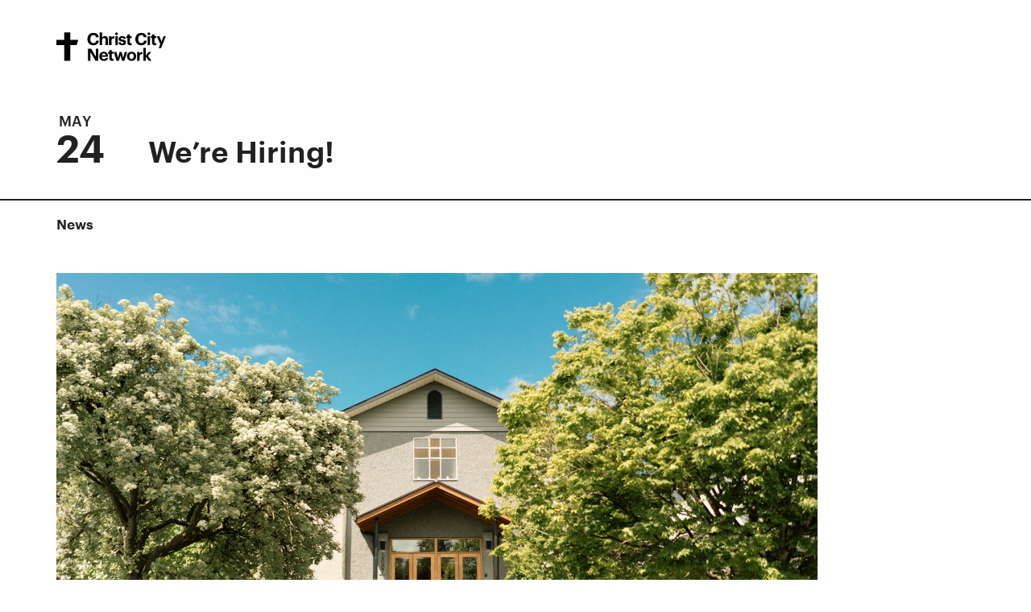

--- FILE ---
content_type: text/html; charset=UTF-8
request_url: https://christcitychurch.ca/media/were-hiring/
body_size: 17445
content:
<!doctype html>

<html class="no-js" lang="en-US">

<head>
	<meta charset="utf-8">

	<!-- Force IE to use the latest rendering engine available -->
	<meta http-equiv="X-UA-Compatible" content="IE=edge">

	<!-- Mobile Meta -->
	<meta name="viewport" content="width=device-width, initial-scale=1.0">

	<!-- If Site Icon isn't set in customizer -->
			<!-- Icons & Favicons -->
		<link rel="icon" href="https://christcitychurch.ca/wp-content/themes/christcitychurch/favicon.png">
		<link href="https://christcitychurch.ca/wp-content/themes/christcitychurch/assets/images/apple-icon-touch.png" rel="apple-touch-icon" />
	
	<link rel="pingback" href="https://christcitychurch.ca/xmlrpc.php">

	<meta name='robots' content='index, follow, max-image-preview:large, max-snippet:-1, max-video-preview:-1' />
	<style>img:is([sizes="auto" i], [sizes^="auto," i]) { contain-intrinsic-size: 3000px 1500px }</style>
	
	<!-- This site is optimized with the Yoast SEO plugin v24.6 - https://yoast.com/wordpress/plugins/seo/ -->
	<title>We&#039;re Hiring! - Christ City Church</title>
	<link rel="canonical" href="https://christcitychurch.ca/media/were-hiring/" />
	<meta property="og:locale" content="en_US" />
	<meta property="og:type" content="article" />
	<meta property="og:title" content="We&#039;re Hiring! - Christ City Church" />
	<meta property="og:description" content="Lead Pastor (Church Planting)&nbsp; A one-year church planting apprenticeship followed by a full-time, permanent role as Lead Pastor, planting and leading a new church in the Christ City Network.&nbsp;The role of the apprenticeship season allows for the evaluation and confirmation of gifting and fit, time for the applicant to evidence the necessary character qualifications required... Read more &raquo;" />
	<meta property="og:url" content="https://christcitychurch.ca/media/were-hiring/" />
	<meta property="og:site_name" content="Christ City Church" />
	<meta property="article:published_time" content="2023-05-24T21:54:30+00:00" />
	<meta property="article:modified_time" content="2023-08-10T17:46:37+00:00" />
	<meta property="og:image" content="https://christcitychurch.ca/wp-content/uploads/South-Van-Building-1800x1013.jpg" />
	<meta property="og:image:width" content="1800" />
	<meta property="og:image:height" content="1013" />
	<meta property="og:image:type" content="image/jpeg" />
	<meta name="author" content="Jon Bryars" />
	<meta name="twitter:card" content="summary_large_image" />
	<meta name="twitter:label1" content="Written by" />
	<meta name="twitter:data1" content="Jon Bryars" />
	<meta name="twitter:label2" content="Est. reading time" />
	<meta name="twitter:data2" content="1 minute" />
	<script type="application/ld+json" class="yoast-schema-graph">{"@context":"https://schema.org","@graph":[{"@type":"Article","@id":"https://christcitychurch.ca/media/were-hiring/#article","isPartOf":{"@id":"https://christcitychurch.ca/media/were-hiring/"},"author":{"name":"Jon Bryars","@id":"https://christcitychurch.ca/#/schema/person/29dc32729cac9c1cea02f030f9003414"},"headline":"We&#8217;re Hiring!","datePublished":"2023-05-24T21:54:30+00:00","dateModified":"2023-08-10T17:46:37+00:00","mainEntityOfPage":{"@id":"https://christcitychurch.ca/media/were-hiring/"},"wordCount":160,"publisher":{"@id":"https://christcitychurch.ca/#organization"},"image":{"@id":"https://christcitychurch.ca/media/were-hiring/#primaryimage"},"thumbnailUrl":"https://christcitychurch.ca/wp-content/uploads/South-Van-Building.jpg","keywords":["director","lead pastor","ministry","Youth"],"articleSection":["News"],"inLanguage":"en-US"},{"@type":"WebPage","@id":"https://christcitychurch.ca/media/were-hiring/","url":"https://christcitychurch.ca/media/were-hiring/","name":"We're Hiring! - Christ City Church","isPartOf":{"@id":"https://christcitychurch.ca/#website"},"primaryImageOfPage":{"@id":"https://christcitychurch.ca/media/were-hiring/#primaryimage"},"image":{"@id":"https://christcitychurch.ca/media/were-hiring/#primaryimage"},"thumbnailUrl":"https://christcitychurch.ca/wp-content/uploads/South-Van-Building.jpg","datePublished":"2023-05-24T21:54:30+00:00","dateModified":"2023-08-10T17:46:37+00:00","breadcrumb":{"@id":"https://christcitychurch.ca/media/were-hiring/#breadcrumb"},"inLanguage":"en-US","potentialAction":[{"@type":"ReadAction","target":["https://christcitychurch.ca/media/were-hiring/"]}]},{"@type":"ImageObject","inLanguage":"en-US","@id":"https://christcitychurch.ca/media/were-hiring/#primaryimage","url":"https://christcitychurch.ca/wp-content/uploads/South-Van-Building.jpg","contentUrl":"https://christcitychurch.ca/wp-content/uploads/South-Van-Building.jpg","width":1920,"height":1080},{"@type":"BreadcrumbList","@id":"https://christcitychurch.ca/media/were-hiring/#breadcrumb","itemListElement":[{"@type":"ListItem","position":1,"name":"Home","item":"https://christcitychurch.ca/"},{"@type":"ListItem","position":2,"name":"We&#8217;re Hiring!"}]},{"@type":"WebSite","@id":"https://christcitychurch.ca/#website","url":"https://christcitychurch.ca/","name":"Christ City Church","description":"A network of neighbourhood churches","publisher":{"@id":"https://christcitychurch.ca/#organization"},"potentialAction":[{"@type":"SearchAction","target":{"@type":"EntryPoint","urlTemplate":"https://christcitychurch.ca/?s={search_term_string}"},"query-input":{"@type":"PropertyValueSpecification","valueRequired":true,"valueName":"search_term_string"}}],"inLanguage":"en-US"},{"@type":"Organization","@id":"https://christcitychurch.ca/#organization","name":"Christ City Church","url":"https://christcitychurch.ca/","logo":{"@type":"ImageObject","inLanguage":"en-US","@id":"https://christcitychurch.ca/#/schema/logo/image/","url":"https://christcitychurch.ca/wp-content/uploads/ccc-logo-new.png","contentUrl":"https://christcitychurch.ca/wp-content/uploads/ccc-logo-new.png","width":806,"height":212,"caption":"Christ City Church"},"image":{"@id":"https://christcitychurch.ca/#/schema/logo/image/"}},{"@type":"Person","@id":"https://christcitychurch.ca/#/schema/person/29dc32729cac9c1cea02f030f9003414","name":"Jon Bryars","url":"https://christcitychurch.ca/media/author/jonbryars/"}]}</script>
	<!-- / Yoast SEO plugin. -->


<link rel='dns-prefetch' href='//unpkg.com' />
<link rel='dns-prefetch' href='//js.churchcenter.com' />
<link rel="alternate" type="application/rss+xml" title="Christ City Church &raquo; Feed" href="https://christcitychurch.ca/feed/" />
<link rel="alternate" type="application/rss+xml" title="Christ City Church &raquo; Comments Feed" href="https://christcitychurch.ca/comments/feed/" />
<link rel='stylesheet' id='wp-block-library-css' href='https://christcitychurch.ca/wp-includes/css/dist/block-library/style.min.css?ver=6.8.3' type='text/css' media='all' />
<link rel='stylesheet' id='jetpack-layout-grid-css' href='https://christcitychurch.ca/wp-content/plugins/layout-grid/style.css?ver=1717689967' type='text/css' media='all' />
<style id='safe-svg-svg-icon-style-inline-css' type='text/css'>
.safe-svg-cover{text-align:center}.safe-svg-cover .safe-svg-inside{display:inline-block;max-width:100%}.safe-svg-cover svg{height:100%;max-height:100%;max-width:100%;width:100%}

</style>
<link rel='stylesheet' id='glance-lead-style-css' href='https://christcitychurch.ca/wp-content/plugins/glance-formatting/glance-lead.css?ver=6.8.3' type='text/css' media='all' />
<style id='global-styles-inline-css' type='text/css'>
:root{--wp--preset--aspect-ratio--square: 1;--wp--preset--aspect-ratio--4-3: 4/3;--wp--preset--aspect-ratio--3-4: 3/4;--wp--preset--aspect-ratio--3-2: 3/2;--wp--preset--aspect-ratio--2-3: 2/3;--wp--preset--aspect-ratio--16-9: 16/9;--wp--preset--aspect-ratio--9-16: 9/16;--wp--preset--color--black: #000000;--wp--preset--color--cyan-bluish-gray: #abb8c3;--wp--preset--color--white: #ffffff;--wp--preset--color--pale-pink: #f78da7;--wp--preset--color--vivid-red: #cf2e2e;--wp--preset--color--luminous-vivid-orange: #ff6900;--wp--preset--color--luminous-vivid-amber: #fcb900;--wp--preset--color--light-green-cyan: #7bdcb5;--wp--preset--color--vivid-green-cyan: #00d084;--wp--preset--color--pale-cyan-blue: #8ed1fc;--wp--preset--color--vivid-cyan-blue: #0693e3;--wp--preset--color--vivid-purple: #9b51e0;--wp--preset--color--grey: #B1C1C9;--wp--preset--color--highlight: #DFF5FF;--wp--preset--gradient--vivid-cyan-blue-to-vivid-purple: linear-gradient(135deg,rgba(6,147,227,1) 0%,rgb(155,81,224) 100%);--wp--preset--gradient--light-green-cyan-to-vivid-green-cyan: linear-gradient(135deg,rgb(122,220,180) 0%,rgb(0,208,130) 100%);--wp--preset--gradient--luminous-vivid-amber-to-luminous-vivid-orange: linear-gradient(135deg,rgba(252,185,0,1) 0%,rgba(255,105,0,1) 100%);--wp--preset--gradient--luminous-vivid-orange-to-vivid-red: linear-gradient(135deg,rgba(255,105,0,1) 0%,rgb(207,46,46) 100%);--wp--preset--gradient--very-light-gray-to-cyan-bluish-gray: linear-gradient(135deg,rgb(238,238,238) 0%,rgb(169,184,195) 100%);--wp--preset--gradient--cool-to-warm-spectrum: linear-gradient(135deg,rgb(74,234,220) 0%,rgb(151,120,209) 20%,rgb(207,42,186) 40%,rgb(238,44,130) 60%,rgb(251,105,98) 80%,rgb(254,248,76) 100%);--wp--preset--gradient--blush-light-purple: linear-gradient(135deg,rgb(255,206,236) 0%,rgb(152,150,240) 100%);--wp--preset--gradient--blush-bordeaux: linear-gradient(135deg,rgb(254,205,165) 0%,rgb(254,45,45) 50%,rgb(107,0,62) 100%);--wp--preset--gradient--luminous-dusk: linear-gradient(135deg,rgb(255,203,112) 0%,rgb(199,81,192) 50%,rgb(65,88,208) 100%);--wp--preset--gradient--pale-ocean: linear-gradient(135deg,rgb(255,245,203) 0%,rgb(182,227,212) 50%,rgb(51,167,181) 100%);--wp--preset--gradient--electric-grass: linear-gradient(135deg,rgb(202,248,128) 0%,rgb(113,206,126) 100%);--wp--preset--gradient--midnight: linear-gradient(135deg,rgb(2,3,129) 0%,rgb(40,116,252) 100%);--wp--preset--font-size--small: 13px;--wp--preset--font-size--medium: 20px;--wp--preset--font-size--large: 36px;--wp--preset--font-size--x-large: 42px;--wp--preset--spacing--20: 0.44rem;--wp--preset--spacing--30: .5rem;--wp--preset--spacing--40: 1rem;--wp--preset--spacing--50: 2rem;--wp--preset--spacing--60: clamp(2rem, 3.325vw, 4rem);--wp--preset--spacing--70: clamp(2rem, 6.65vw, 8rem);--wp--preset--spacing--80: clamp(2rem, 9.975vw, 12rem);--wp--preset--shadow--natural: 6px 6px 9px rgba(0, 0, 0, 0.2);--wp--preset--shadow--deep: 12px 12px 50px rgba(0, 0, 0, 0.4);--wp--preset--shadow--sharp: 6px 6px 0px rgba(0, 0, 0, 0.2);--wp--preset--shadow--outlined: 6px 6px 0px -3px rgba(255, 255, 255, 1), 6px 6px rgba(0, 0, 0, 1);--wp--preset--shadow--crisp: 6px 6px 0px rgba(0, 0, 0, 1);}:root { --wp--style--global--content-size: 1200px;--wp--style--global--wide-size: 100%; }:where(body) { margin: 0; }.wp-site-blocks { padding-top: var(--wp--style--root--padding-top); padding-bottom: var(--wp--style--root--padding-bottom); }.has-global-padding { padding-right: var(--wp--style--root--padding-right); padding-left: var(--wp--style--root--padding-left); }.has-global-padding > .alignfull { margin-right: calc(var(--wp--style--root--padding-right) * -1); margin-left: calc(var(--wp--style--root--padding-left) * -1); }.has-global-padding :where(:not(.alignfull.is-layout-flow) > .has-global-padding:not(.wp-block-block, .alignfull)) { padding-right: 0; padding-left: 0; }.has-global-padding :where(:not(.alignfull.is-layout-flow) > .has-global-padding:not(.wp-block-block, .alignfull)) > .alignfull { margin-left: 0; margin-right: 0; }.wp-site-blocks > .alignleft { float: left; margin-right: 2em; }.wp-site-blocks > .alignright { float: right; margin-left: 2em; }.wp-site-blocks > .aligncenter { justify-content: center; margin-left: auto; margin-right: auto; }:where(.wp-site-blocks) > * { margin-block-start: 0; margin-block-end: 0; }:where(.wp-site-blocks) > :first-child { margin-block-start: 0; }:where(.wp-site-blocks) > :last-child { margin-block-end: 0; }:root { --wp--style--block-gap: 0; }:root :where(.is-layout-flow) > :first-child{margin-block-start: 0;}:root :where(.is-layout-flow) > :last-child{margin-block-end: 0;}:root :where(.is-layout-flow) > *{margin-block-start: 0;margin-block-end: 0;}:root :where(.is-layout-constrained) > :first-child{margin-block-start: 0;}:root :where(.is-layout-constrained) > :last-child{margin-block-end: 0;}:root :where(.is-layout-constrained) > *{margin-block-start: 0;margin-block-end: 0;}:root :where(.is-layout-flex){gap: 0;}:root :where(.is-layout-grid){gap: 0;}.is-layout-flow > .alignleft{float: left;margin-inline-start: 0;margin-inline-end: 2em;}.is-layout-flow > .alignright{float: right;margin-inline-start: 2em;margin-inline-end: 0;}.is-layout-flow > .aligncenter{margin-left: auto !important;margin-right: auto !important;}.is-layout-constrained > .alignleft{float: left;margin-inline-start: 0;margin-inline-end: 2em;}.is-layout-constrained > .alignright{float: right;margin-inline-start: 2em;margin-inline-end: 0;}.is-layout-constrained > .aligncenter{margin-left: auto !important;margin-right: auto !important;}.is-layout-constrained > :where(:not(.alignleft):not(.alignright):not(.alignfull)){max-width: var(--wp--style--global--content-size);margin-left: auto !important;margin-right: auto !important;}.is-layout-constrained > .alignwide{max-width: var(--wp--style--global--wide-size);}body .is-layout-flex{display: flex;}.is-layout-flex{flex-wrap: wrap;align-items: center;}.is-layout-flex > :is(*, div){margin: 0;}body .is-layout-grid{display: grid;}.is-layout-grid > :is(*, div){margin: 0;}body{--wp--style--root--padding-top: 0;--wp--style--root--padding-right: 0;--wp--style--root--padding-bottom: 0;--wp--style--root--padding-left: 0;}a:where(:not(.wp-element-button)){text-decoration: underline;}:root :where(.wp-element-button, .wp-block-button__link){background-color: #32373c;border-width: 0;color: #fff;font-family: inherit;font-size: inherit;line-height: inherit;padding: calc(0.667em + 2px) calc(1.333em + 2px);text-decoration: none;}.has-black-color{color: var(--wp--preset--color--black) !important;}.has-cyan-bluish-gray-color{color: var(--wp--preset--color--cyan-bluish-gray) !important;}.has-white-color{color: var(--wp--preset--color--white) !important;}.has-pale-pink-color{color: var(--wp--preset--color--pale-pink) !important;}.has-vivid-red-color{color: var(--wp--preset--color--vivid-red) !important;}.has-luminous-vivid-orange-color{color: var(--wp--preset--color--luminous-vivid-orange) !important;}.has-luminous-vivid-amber-color{color: var(--wp--preset--color--luminous-vivid-amber) !important;}.has-light-green-cyan-color{color: var(--wp--preset--color--light-green-cyan) !important;}.has-vivid-green-cyan-color{color: var(--wp--preset--color--vivid-green-cyan) !important;}.has-pale-cyan-blue-color{color: var(--wp--preset--color--pale-cyan-blue) !important;}.has-vivid-cyan-blue-color{color: var(--wp--preset--color--vivid-cyan-blue) !important;}.has-vivid-purple-color{color: var(--wp--preset--color--vivid-purple) !important;}.has-grey-color{color: var(--wp--preset--color--grey) !important;}.has-highlight-color{color: var(--wp--preset--color--highlight) !important;}.has-black-background-color{background-color: var(--wp--preset--color--black) !important;}.has-cyan-bluish-gray-background-color{background-color: var(--wp--preset--color--cyan-bluish-gray) !important;}.has-white-background-color{background-color: var(--wp--preset--color--white) !important;}.has-pale-pink-background-color{background-color: var(--wp--preset--color--pale-pink) !important;}.has-vivid-red-background-color{background-color: var(--wp--preset--color--vivid-red) !important;}.has-luminous-vivid-orange-background-color{background-color: var(--wp--preset--color--luminous-vivid-orange) !important;}.has-luminous-vivid-amber-background-color{background-color: var(--wp--preset--color--luminous-vivid-amber) !important;}.has-light-green-cyan-background-color{background-color: var(--wp--preset--color--light-green-cyan) !important;}.has-vivid-green-cyan-background-color{background-color: var(--wp--preset--color--vivid-green-cyan) !important;}.has-pale-cyan-blue-background-color{background-color: var(--wp--preset--color--pale-cyan-blue) !important;}.has-vivid-cyan-blue-background-color{background-color: var(--wp--preset--color--vivid-cyan-blue) !important;}.has-vivid-purple-background-color{background-color: var(--wp--preset--color--vivid-purple) !important;}.has-grey-background-color{background-color: var(--wp--preset--color--grey) !important;}.has-highlight-background-color{background-color: var(--wp--preset--color--highlight) !important;}.has-black-border-color{border-color: var(--wp--preset--color--black) !important;}.has-cyan-bluish-gray-border-color{border-color: var(--wp--preset--color--cyan-bluish-gray) !important;}.has-white-border-color{border-color: var(--wp--preset--color--white) !important;}.has-pale-pink-border-color{border-color: var(--wp--preset--color--pale-pink) !important;}.has-vivid-red-border-color{border-color: var(--wp--preset--color--vivid-red) !important;}.has-luminous-vivid-orange-border-color{border-color: var(--wp--preset--color--luminous-vivid-orange) !important;}.has-luminous-vivid-amber-border-color{border-color: var(--wp--preset--color--luminous-vivid-amber) !important;}.has-light-green-cyan-border-color{border-color: var(--wp--preset--color--light-green-cyan) !important;}.has-vivid-green-cyan-border-color{border-color: var(--wp--preset--color--vivid-green-cyan) !important;}.has-pale-cyan-blue-border-color{border-color: var(--wp--preset--color--pale-cyan-blue) !important;}.has-vivid-cyan-blue-border-color{border-color: var(--wp--preset--color--vivid-cyan-blue) !important;}.has-vivid-purple-border-color{border-color: var(--wp--preset--color--vivid-purple) !important;}.has-grey-border-color{border-color: var(--wp--preset--color--grey) !important;}.has-highlight-border-color{border-color: var(--wp--preset--color--highlight) !important;}.has-vivid-cyan-blue-to-vivid-purple-gradient-background{background: var(--wp--preset--gradient--vivid-cyan-blue-to-vivid-purple) !important;}.has-light-green-cyan-to-vivid-green-cyan-gradient-background{background: var(--wp--preset--gradient--light-green-cyan-to-vivid-green-cyan) !important;}.has-luminous-vivid-amber-to-luminous-vivid-orange-gradient-background{background: var(--wp--preset--gradient--luminous-vivid-amber-to-luminous-vivid-orange) !important;}.has-luminous-vivid-orange-to-vivid-red-gradient-background{background: var(--wp--preset--gradient--luminous-vivid-orange-to-vivid-red) !important;}.has-very-light-gray-to-cyan-bluish-gray-gradient-background{background: var(--wp--preset--gradient--very-light-gray-to-cyan-bluish-gray) !important;}.has-cool-to-warm-spectrum-gradient-background{background: var(--wp--preset--gradient--cool-to-warm-spectrum) !important;}.has-blush-light-purple-gradient-background{background: var(--wp--preset--gradient--blush-light-purple) !important;}.has-blush-bordeaux-gradient-background{background: var(--wp--preset--gradient--blush-bordeaux) !important;}.has-luminous-dusk-gradient-background{background: var(--wp--preset--gradient--luminous-dusk) !important;}.has-pale-ocean-gradient-background{background: var(--wp--preset--gradient--pale-ocean) !important;}.has-electric-grass-gradient-background{background: var(--wp--preset--gradient--electric-grass) !important;}.has-midnight-gradient-background{background: var(--wp--preset--gradient--midnight) !important;}.has-small-font-size{font-size: var(--wp--preset--font-size--small) !important;}.has-medium-font-size{font-size: var(--wp--preset--font-size--medium) !important;}.has-large-font-size{font-size: var(--wp--preset--font-size--large) !important;}.has-x-large-font-size{font-size: var(--wp--preset--font-size--x-large) !important;}
:root :where(.wp-block-pullquote){font-size: 1.5em;line-height: 1.6;}
</style>
<link rel='stylesheet' id='icons-css' href='https://christcitychurch.ca/wp-content/themes/christcitychurch/assets/styles/icomoon.css?ver=r7yce2' type='text/css' media='all' />
<link rel='stylesheet' id='jetpack-layout-grid-override-css' href='https://christcitychurch.ca/wp-content/themes/christcitychurch/assets/styles/wp-block-jetpack-layout-grid.css?ver=2024.08.27' type='text/css' media='all' />
<link rel='stylesheet' id='mapbox-css' href='https://api.mapbox.com/mapbox-gl-js/v1.12.0/mapbox-gl.css?ver=1.12.0' type='text/css' media='all' />
<link rel='stylesheet' id='site-style-css-css' href='https://christcitychurch.ca/wp-content/themes/christcitychurch/build/style-header.css?ver=2024.08.27' type='text/css' media='all' />
<script type="text/javascript" src="https://christcitychurch.ca/wp-includes/js/jquery/jquery.min.js?ver=3.7.1" id="jquery-core-js"></script>
<script type="text/javascript" src="https://christcitychurch.ca/wp-includes/js/jquery/jquery-migrate.min.js?ver=3.4.1" id="jquery-migrate-js"></script>
<script type="text/javascript" id="site-header-js-js-extra">
/* <![CDATA[ */
var glance = {"templateUrl":"https:\/\/christcitychurch.ca\/wp-content\/themes\/christcitychurch","query_vars":"{\"page\":\"\",\"name\":\"were-hiring\"}"};
/* ]]> */
</script>
<script type="text/javascript" src="https://christcitychurch.ca/wp-content/themes/christcitychurch/build/header.js?ver=2024.08.27" id="site-header-js-js"></script>
<script type="text/javascript" src="https://unpkg.com/swiper@6.8.0/swiper-bundle.min.js?ver=1" id="swiper-js-js"></script>
<script type="text/javascript" src="https://js.churchcenter.com/modal/v1?ver=1" id="pc-modal-js-js"></script>
<link rel="https://api.w.org/" href="https://christcitychurch.ca/wp-json/" /><link rel="alternate" title="JSON" type="application/json" href="https://christcitychurch.ca/wp-json/wp/v2/posts/1593396" /><link rel='shortlink' href='https://christcitychurch.ca/?p=1593396' />
<link rel="alternate" title="oEmbed (JSON)" type="application/json+oembed" href="https://christcitychurch.ca/wp-json/oembed/1.0/embed?url=https%3A%2F%2Fchristcitychurch.ca%2Fmedia%2Fwere-hiring%2F" />
<link rel="alternate" title="oEmbed (XML)" type="text/xml+oembed" href="https://christcitychurch.ca/wp-json/oembed/1.0/embed?url=https%3A%2F%2Fchristcitychurch.ca%2Fmedia%2Fwere-hiring%2F&#038;format=xml" />

		<!-- GA Google Analytics @ https://m0n.co/ga -->
		<script async src="https://www.googletagmanager.com/gtag/js?id=G-0LVZFTRCP9"></script>
		<script>
			window.dataLayer = window.dataLayer || [];
			function gtag(){dataLayer.push(arguments);}
			gtag('js', new Date());
			gtag('config', 'G-0LVZFTRCP9');
		</script>

		
	<script src="https://js.churchcenter.com/modal/v1"></script> 
</head>

<body class="wp-singular post-template-default single single-post postid-1593396 single-format-standard wp-embed-responsive wp-theme-christcitychurch site" data-locations="%5B%7B%22name%22%3A%22southvan%22%2C%22theme%22%3A%22default%22%7D%2C%7B%22name%22%3A%22kitsilano%22%2C%22theme%22%3A%22default%22%7D%2C%7B%22name%22%3A%22eastvan%22%2C%22theme%22%3A%22default%22%7D%2C%7B%22name%22%3A%22surrey%22%2C%22theme%22%3A%22default%22%7D%2C%7B%22name%22%3A%22urban-chapel%22%2C%22theme%22%3A%22inverted%22%7D%2C%7B%22name%22%3A%22covenant-city%22%2C%22theme%22%3A%22default%22%7D%5D">
	<header class="site-header" role="banner">

		<div class="grid-x grid-container grid-padding-x">
			<div class="cell small-12">

				<div class="site-header__inner">

					<h4 class="site-header__location" id="location-logo">
						<a href="https://christcitychurch.ca/" title="A network of neighbourhood churches" rel="home">
							<span class="show-for-sr">Christ City Church</span>
							<span class="network"><svg data-name="Network" xmlns="http://www.w3.org/2000/svg" width="1280" height="376" viewBox="0 0 1280 376"><path d="M362.88,80.88V79.31c0-42.55,29.8-71.57,69.6-71.57,33.73,0,58.83,16.48,62.16,51H462.09c-2.35-16.86-11.76-25.88-29.41-25.88-22.15,0-36.27,17.25-36.27,46.28v1.57c0,29,13.33,45.88,36.46,45.88,17.46,0,29.61-8.82,32.17-26.87h31.17c-3.53,34.71-28.43,52.55-62.94,52.55C387.38,152.25,362.88,124,362.88,80.88Z"/><path d="M506.38,1.08h28.43V63.82c5.1-10.19,16.27-18.62,33.34-18.62,20.19,0,34.5,12.15,34.5,39.6v65.3H574.22V88.92c0-13.92-5.49-20.59-18-20.59-12.15,0-21.37,7.45-21.37,22.55V150.1H506.38Z"/><path d="M615.19,47.55h28.43v19.6c6.47-13.72,16.46-21,33.13-21.17V72.45c-21-.2-33.13,6.67-33.13,26.27V150.1H615.19Z"/><path d="M686.15,18.14c0-8.83,7.06-15.49,16.08-15.49,9.21,0,16.28,6.66,16.28,15.49s-7.07,15.48-16.28,15.48C693.21,33.62,686.15,27,686.15,18.14Zm2.16,29.41h28.24V150.1H688.31Z"/><path d="M725.36,117.94h26.47c1.17,9.21,5.69,14.51,18,14.51,11,0,16.08-4.12,16.08-11.18s-6.08-10-20.79-12.16c-27.25-4.12-37.84-12-37.84-32,0-21.37,19.61-31.95,40.59-31.95,22.74,0,39.81,8.23,42.35,31.76h-26c-1.56-8.43-6.27-12.35-16.08-12.35-9.2,0-14.5,4.31-14.5,10.58,0,6.47,4.91,9,19.8,11.18,25.69,3.72,39.8,10.19,39.8,32.16,0,22.16-16.08,33.72-43.13,33.72C742.42,152.25,726.34,140.09,725.36,117.94Z"/><path d="M829.66,119.7V67.75H816.51V47.55h13.15V25.39H857.9V47.55h21.56v20.2H857.9v49.4c0,8.24,4.11,12.16,11.37,12.16a26.59,26.59,0,0,0,10.79-2v22a51.74,51.74,0,0,1-17.27,2.75C841.22,152.06,829.66,141.08,829.66,119.7Z"/><path d="M922.39,80.88V79.31c0-42.55,29.8-71.57,69.61-71.57,33.72,0,58.82,16.48,62.15,51h-32.54c-2.36-16.86-11.77-25.88-29.41-25.88-22.16,0-36.29,17.25-36.29,46.28v1.57c0,29,13.35,45.88,36.48,45.88,17.45,0,29.61-8.82,32.16-26.87h31.17c-3.53,34.71-28.44,52.55-62.94,52.55C946.89,152.25,922.39,124,922.39,80.88Z"/><path d="M1064.51,18.14c0-8.83,7.06-15.49,16.08-15.49,9.22,0,16.27,6.66,16.27,15.49s-7,15.48-16.27,15.48C1071.57,33.62,1064.51,27,1064.51,18.14Zm2.15,29.41h28.24V150.1h-28.24Z"/><path d="M1117.45,119.7V67.75h-13.14V47.55h13.14V25.39h28.24V47.55h21.57v20.2h-21.57v49.4c0,8.24,4.11,12.16,11.38,12.16a26.55,26.55,0,0,0,10.78-2v22a51.74,51.74,0,0,1-17.27,2.75C1129,152.06,1117.45,141.08,1117.45,119.7Z"/><path d="M1214.09,139.7l-40.77-92.15h30.59l24.89,61.56,22.94-61.56H1279L1223.52,185h-27.46Z"/><polygon points="255.48 89 162 89 162 1 92 1 92 89 1 89 1 150 92 150 92 333 162 333 162 150 237.01 150 255.48 89"/><g style="isolation:isolate"><g style="isolation:isolate"><path d="M370.09,332.79V192.65h36.85L460.25,285V192.65h28.23V332.79H456.72L398.32,233v99.76Z"/></g><g style="isolation:isolate"><path d="M554.53,335q-23.71,0-38.61-14T501,282.81v-1.57q0-23.91,15-38.61t37.73-14.7q21.56,0,35.77,13.13t14.21,39v7.84h-73.9q.6,12.73,7.26,19.79t18.22,7.06q18.42,0,21.37-14.31h26.85Q601,317.12,588.24,326T554.53,335Zm-24.3-64.49h45.86q-1.38-22.93-22.34-22.93-9.62,0-15.78,6T530.23,270.46Z"/><path d="M652.14,334.75q-16.27,0-24.7-8.23T619,302.41V250.47H605.88V230.28H619V208.13h28.23v22.15H668.8v20.19H647.24v49.39q0,12.17,11.36,12.15a27.75,27.75,0,0,0,10.78-2v22A52.08,52.08,0,0,1,652.14,334.75Z"/></g><g style="isolation:isolate"><path d="M702.31,332.79,671.15,230.28h29.79l18.23,69,19.79-69h23.33l18,69,19.4-69H827L794.63,332.79H766.79L749.35,268.5l-18.82,64.29Z"/></g><g style="isolation:isolate"><path d="M878.32,335q-23.33,0-38.61-14.41t-15.29-37.93v-1.56q0-23.71,15.29-38.42t38.81-14.7q23.52,0,38.71,14.41t15.19,38.12V282q0,23.91-15.29,38.41T878.32,335ZM860,305.06q6.56,8.32,18.52,8.33T897,305.15q6.57-8.22,6.57-22.93v-1.37q0-14.7-6.57-23t-18.52-8.33q-11.76,0-18.43,8.13t-6.66,22.84V282Q853.43,296.73,860,305.06Z"/><path d="M943.79,332.79V230.28h28.42v19.6q9.79-21,33.12-21.17v26.46q-16.47-.19-24.79,6t-8.33,20.29v51.35Z"/><path d="M1016.3,332.79v-149h28.42V273.6l32.93-43.32h30.19l-37.24,46.65,40.18,55.86h-32.15l-33.91-48.41v48.41Z"/></g></g></svg></span><span class="campus southvan"><svg data-name="South Van" xmlns="http://www.w3.org/2000/svg" width="1280" height="376" viewBox="0 0 1280 376"><path d="M362.88,80.88V79.31c0-42.55,29.8-71.57,69.6-71.57,33.73,0,58.83,16.48,62.16,51H462.09c-2.35-16.86-11.76-25.88-29.41-25.88-22.15,0-36.27,17.25-36.27,46.28v1.57c0,29,13.33,45.88,36.46,45.88,17.46,0,29.61-8.82,32.17-26.87h31.17c-3.53,34.71-28.43,52.55-62.94,52.55C387.38,152.25,362.88,124,362.88,80.88Z"/><path d="M506.38,1.08h28.43V63.82c5.1-10.19,16.27-18.62,33.34-18.62,20.19,0,34.5,12.15,34.5,39.6v65.3H574.22V88.92c0-13.92-5.49-20.59-18-20.59-12.15,0-21.37,7.45-21.37,22.55V150.1H506.38Z"/><path d="M615.19,47.55h28.43v19.6c6.47-13.72,16.46-21,33.13-21.17V72.45c-21-.2-33.13,6.67-33.13,26.27V150.1H615.19Z"/><path d="M686.15,18.14c0-8.83,7.06-15.49,16.08-15.49,9.21,0,16.28,6.66,16.28,15.49s-7.07,15.48-16.28,15.48C693.21,33.62,686.15,27,686.15,18.14Zm2.16,29.41h28.24V150.1H688.31Z"/><path d="M725.36,117.94h26.47c1.17,9.21,5.69,14.51,18,14.51,11,0,16.08-4.12,16.08-11.18s-6.08-10-20.79-12.16c-27.25-4.12-37.84-12-37.84-32,0-21.37,19.61-31.95,40.59-31.95,22.74,0,39.81,8.23,42.35,31.76h-26c-1.56-8.43-6.27-12.35-16.08-12.35-9.2,0-14.5,4.31-14.5,10.58,0,6.47,4.91,9,19.8,11.18,25.69,3.72,39.8,10.19,39.8,32.16,0,22.16-16.08,33.72-43.13,33.72C742.42,152.25,726.34,140.09,725.36,117.94Z"/><path d="M829.66,119.7V67.75H816.51V47.55h13.15V25.39H857.9V47.55h21.56v20.2H857.9v49.4c0,8.24,4.11,12.16,11.37,12.16a26.59,26.59,0,0,0,10.79-2v22a51.74,51.74,0,0,1-17.27,2.75C841.22,152.06,829.66,141.08,829.66,119.7Z"/><path d="M922.39,80.88V79.31c0-42.55,29.8-71.57,69.61-71.57,33.72,0,58.82,16.48,62.15,51h-32.54c-2.36-16.86-11.77-25.88-29.41-25.88-22.16,0-36.29,17.25-36.29,46.28v1.57c0,29,13.35,45.88,36.48,45.88,17.45,0,29.61-8.82,32.16-26.87h31.17c-3.53,34.71-28.44,52.55-62.94,52.55C946.89,152.25,922.39,124,922.39,80.88Z"/><path d="M1064.51,18.14c0-8.83,7.06-15.49,16.08-15.49,9.22,0,16.27,6.66,16.27,15.49s-7,15.48-16.27,15.48C1071.57,33.62,1064.51,27,1064.51,18.14Zm2.15,29.41h28.24V150.1h-28.24Z"/><path d="M1117.45,119.7V67.75h-13.14V47.55h13.14V25.39h28.24V47.55h21.57v20.2h-21.57v49.4c0,8.24,4.11,12.16,11.38,12.16a26.55,26.55,0,0,0,10.78-2v22a51.74,51.74,0,0,1-17.27,2.75C1129,152.06,1117.45,141.08,1117.45,119.7Z"/><path d="M1214.09,139.7l-40.77-92.15h30.59l24.89,61.56,22.94-61.56H1279L1223.52,185h-27.46Z"/><polygon points="255.48 89 162 89 162 1 92 1 92 89 1 89 1 150 92 150 92 333 162 333 162 150 237.01 150 255.48 89"/><g style="isolation:isolate"><g style="isolation:isolate"><path d="M419.09,335q-27.82,0-42.14-12.16t-15.68-33.9h30.38q1.19,10.77,7.16,16.85t20.28,6.08q10.4,0,16.76-5.2a16.53,16.53,0,0,0,6.37-13.42q0-8.43-5.49-12.15t-21-6.08q-27.45-3.53-39-13t-11.57-29.5a37.41,37.41,0,0,1,14-30q14-11.76,36.94-11.76,23.72,0,37.14,10.58t15.39,31.36h-29.2Q436.54,214,416.15,214q-10.18,0-15.58,4.32a14,14,0,0,0-5.39,11.56q0,7.85,5.19,11.66t20.88,6.18q27,3.53,39.2,12.64t12.15,29.89q0,19.22-14.6,31.95T419.09,335Z"/><path d="M533,335q-23.33,0-38.61-14.41t-15.29-37.93v-1.56q0-23.71,15.29-38.42t38.8-14.7q23.52,0,38.71,14.41t15.19,38.12V282q0,23.91-15.28,38.41T533,335Zm-18.33-29.89q6.57,8.32,18.52,8.33t18.53-8.24q6.55-8.22,6.56-22.93v-1.37q0-14.7-6.56-23t-18.53-8.33q-11.76,0-18.42,8.13t-6.66,22.84V282Q508.08,296.73,514.64,305.06Z"/><path d="M632.54,335q-15.88,0-25.39-9.61t-9.5-29v-66h28.22v62.13q0,20.58,17.84,20.58,9.4,0,15.38-5.78t6-16.76V230.28H693.3V332.79H665.07V316.72Q655.86,334.95,632.54,335Z"/><path d="M748.18,334.75q-16.27,0-24.7-8.23t-8.43-24.11V250.47H701.92V230.28h13.13V208.13h28.23v22.15h21.55v20.19H743.28v49.39q0,12.17,11.36,12.15a27.75,27.75,0,0,0,10.78-2v22A52.08,52.08,0,0,1,748.18,334.75Z"/><path d="M777,332.79v-149h28.42v62.72a32.81,32.81,0,0,1,12.64-13.43q8.52-5.19,20.68-5.19,15.87,0,25.18,9.9t9.31,29.69v65.27H844.8V271.64q0-10.59-4.31-15.58t-13.72-5q-9.6,0-15.48,5.78t-5.88,16.76v59.19Z"/></g><g style="isolation:isolate"><path d="M962.6,332.79,915.75,192.65h33.52l33.32,107.6,33.32-107.6h29.79L999.05,332.79Z"/></g><g style="isolation:isolate"><path d="M1072,335q-15.09,0-24.7-7.65t-9.6-22.93q0-32.92,53.31-32.93h11.57v-4.11q0-9.61-3.73-14.21t-12.93-4.61q-15.5,0-17.45,14.5h-26.85q1.17-17.43,13.72-26.26t32.34-8.82q42.93,0,42.92,38v66.84h-27.63V320.44Q1092.53,334.95,1072,335Zm8.43-19.8q9.6,0,15.87-4.9a16,16,0,0,0,6.28-13.33V288.3h-11q-12.93,0-19.5,3.33t-6.57,11.17Q1065.49,315.15,1080.39,315.15Z"/><path d="M1147.22,332.79V230.28h28.42v16.27a32.83,32.83,0,0,1,12.65-13.43q8.52-5.19,20.67-5.19,15.88,0,25.19,9.9t9.31,29.69v65.27H1215V271.64q0-10.59-4.31-15.58t-13.72-5q-9.62,0-15.49,5.78t-5.88,16.76v59.19Z"/></g></g></svg></span><span class="campus kitsilano"><svg data-name="Kitsilano" xmlns="http://www.w3.org/2000/svg" width="1280" height="376" viewBox="0 0 1280 376"><path d="M362.88,80.88V79.31c0-42.55,29.8-71.57,69.6-71.57,33.73,0,58.83,16.48,62.16,51H462.09c-2.35-16.86-11.76-25.88-29.41-25.88-22.15,0-36.27,17.25-36.27,46.28v1.57c0,29,13.33,45.88,36.46,45.88,17.46,0,29.61-8.82,32.17-26.87h31.17c-3.53,34.71-28.43,52.55-62.94,52.55C387.38,152.25,362.88,124,362.88,80.88Z"/><path d="M506.38,1.08h28.43V63.82c5.1-10.19,16.27-18.62,33.34-18.62,20.19,0,34.5,12.15,34.5,39.6v65.3H574.22V88.92c0-13.92-5.49-20.59-18-20.59-12.15,0-21.37,7.45-21.37,22.55V150.1H506.38Z"/><path d="M615.19,47.55h28.43v19.6c6.47-13.72,16.46-21,33.13-21.17V72.45c-21-.2-33.13,6.67-33.13,26.27V150.1H615.19Z"/><path d="M686.15,18.14c0-8.83,7.06-15.49,16.08-15.49,9.21,0,16.28,6.66,16.28,15.49s-7.07,15.48-16.28,15.48C693.21,33.62,686.15,27,686.15,18.14Zm2.16,29.41h28.24V150.1H688.31Z"/><path d="M725.36,117.94h26.47c1.17,9.21,5.69,14.51,18,14.51,11,0,16.08-4.12,16.08-11.18s-6.08-10-20.79-12.16c-27.25-4.12-37.84-12-37.84-32,0-21.37,19.61-31.95,40.59-31.95,22.74,0,39.81,8.23,42.35,31.76h-26c-1.56-8.43-6.27-12.35-16.08-12.35-9.2,0-14.5,4.31-14.5,10.58,0,6.47,4.91,9,19.8,11.18,25.69,3.72,39.8,10.19,39.8,32.16,0,22.16-16.08,33.72-43.13,33.72C742.42,152.25,726.34,140.09,725.36,117.94Z"/><path d="M829.66,119.7V67.75H816.51V47.55h13.15V25.39H857.9V47.55h21.56v20.2H857.9v49.4c0,8.24,4.11,12.16,11.37,12.16a26.59,26.59,0,0,0,10.79-2v22a51.74,51.74,0,0,1-17.27,2.75C841.22,152.06,829.66,141.08,829.66,119.7Z"/><path d="M922.39,80.88V79.31c0-42.55,29.8-71.57,69.61-71.57,33.72,0,58.82,16.48,62.15,51h-32.54c-2.36-16.86-11.77-25.88-29.41-25.88-22.16,0-36.29,17.25-36.29,46.28v1.57c0,29,13.35,45.88,36.48,45.88,17.45,0,29.61-8.82,32.16-26.87h31.17c-3.53,34.71-28.44,52.55-62.94,52.55C946.89,152.25,922.39,124,922.39,80.88Z"/><path d="M1064.51,18.14c0-8.83,7.06-15.49,16.08-15.49,9.22,0,16.27,6.66,16.27,15.49s-7,15.48-16.27,15.48C1071.57,33.62,1064.51,27,1064.51,18.14Zm2.15,29.41h28.24V150.1h-28.24Z"/><path d="M1117.45,119.7V67.75h-13.14V47.55h13.14V25.39h28.24V47.55h21.57v20.2h-21.57v49.4c0,8.24,4.11,12.16,11.38,12.16a26.55,26.55,0,0,0,10.78-2v22a51.74,51.74,0,0,1-17.27,2.75C1129,152.06,1117.45,141.08,1117.45,119.7Z"/><path d="M1214.09,139.7l-40.77-92.15h30.59l24.89,61.56,22.94-61.56H1279L1223.52,185h-27.46Z"/><polygon points="255.48 89 162 89 162 1 92 1 92 89 1 89 1 150 92 150 92 333 162 333 162 150 237.01 150 255.48 89"/><g style="isolation:isolate"><g style="isolation:isolate"><path d="M370.09,332.79V192.65h31.75V253l49-60.57h33.72L429.09,258.9l58.21,73.89h-37l-48.42-62.92v62.92Z"/></g><g style="isolation:isolate"><path d="M519.45,212a16.28,16.28,0,0,1-11.57,4.41A15.92,15.92,0,0,1,496.42,212a15.61,15.61,0,0,1,0-22.15,15.92,15.92,0,0,1,11.46-4.41,16.28,16.28,0,0,1,11.57,4.41,15.4,15.4,0,0,1,0,22.15ZM494,332.79V230.28h28.22V332.79Z"/></g><g style="isolation:isolate"><path d="M577.85,334.75q-16.27,0-24.7-8.23t-8.42-24.11V250.47H531.59V230.28h13.14V208.13H573v22.15h21.56v20.19H573v49.39Q573,312,584.32,312a27.78,27.78,0,0,0,10.78-2v22A52.18,52.18,0,0,1,577.85,334.75Z"/></g><g style="isolation:isolate"><path d="M644.68,335q-20.77,0-32.34-8.82T600,300.65h26.46q1,7.25,5.09,10.87t12.94,3.63q16.07,0,16.07-11.17a8.63,8.63,0,0,0-4.7-7.84q-4.71-2.75-16.08-4.31-20.78-3.13-29.3-10.2T602,259.88q0-15.28,11.85-23.62t28.72-8.33q38.81,0,42.33,31.75H658.8q-2.35-12.35-16.08-12.35-6.86,0-10.68,2.94a9.2,9.2,0,0,0-3.82,7.65,7.75,7.75,0,0,0,4.21,7.25q4.22,2.35,15.59,3.92,20.78,2.94,30.28,9.8t9.5,22.34q0,16.47-11.27,25.09T644.68,335Z"/><path d="M724.46,212a16.3,16.3,0,0,1-11.57,4.41A15.9,15.9,0,0,1,701.43,212a15.61,15.61,0,0,1,0-22.15,15.9,15.9,0,0,1,11.46-4.41,16.3,16.3,0,0,1,11.57,4.41,15.4,15.4,0,0,1,0,22.15ZM699,332.79V230.28H727.2V332.79Z"/><path d="M746.41,332.79v-149h28.22v149Z"/><path d="M820.49,335q-15.09,0-24.69-7.65t-9.61-22.93q0-32.92,53.32-32.93h11.56v-4.11q0-9.61-3.72-14.21t-12.94-4.61q-15.48,0-17.44,14.5H790.11q1.18-17.43,13.72-26.26t32.34-8.82q42.93,0,42.93,38v66.84H851.46V320.44Q841.08,334.95,820.49,335Zm8.43-19.8q9.6,0,15.88-4.9a16,16,0,0,0,6.27-13.33V288.3h-11q-12.93,0-19.5,3.33T814,302.8Q814,315.15,828.92,315.15Z"/><path d="M895.76,332.79V230.28h28.42v16.27a32.74,32.74,0,0,1,12.64-13.43q8.52-5.19,20.68-5.19,15.87,0,25.18,9.9T992,267.52v65.27H963.57V271.64q0-10.59-4.31-15.58t-13.72-5q-9.6,0-15.48,5.78t-5.88,16.76v59.19Z"/><path d="M1056.28,335q-23.33,0-38.61-14.41t-15.29-37.93v-1.56q0-23.71,15.29-38.42t38.81-14.7q23.52,0,38.71,14.41t15.19,38.12V282q0,23.91-15.29,38.41T1056.28,335ZM1038,305.06q6.57,8.32,18.53,8.33t18.52-8.24q6.55-8.22,6.56-22.93v-1.37q0-14.7-6.56-23t-18.52-8.33q-11.76,0-18.43,8.13t-6.66,22.84V282Q1031.39,296.73,1038,305.06Z"/></g></g></svg></span><span class="campus eastvan"><svg data-name="East Van" xmlns="http://www.w3.org/2000/svg" width="1280" height="376" viewBox="0 0 1280 376"><path d="M362.88,80.88V79.31c0-42.55,29.8-71.57,69.6-71.57,33.73,0,58.83,16.48,62.16,51H462.09c-2.35-16.86-11.76-25.88-29.41-25.88-22.15,0-36.27,17.25-36.27,46.28v1.57c0,29,13.33,45.88,36.46,45.88,17.46,0,29.61-8.82,32.17-26.87h31.17c-3.53,34.71-28.43,52.55-62.94,52.55C387.38,152.25,362.88,124,362.88,80.88Z"/><path d="M506.38,1.08h28.43V63.82c5.1-10.19,16.27-18.62,33.34-18.62,20.19,0,34.5,12.15,34.5,39.6v65.3H574.22V88.92c0-13.92-5.49-20.59-18-20.59-12.15,0-21.37,7.45-21.37,22.55V150.1H506.38Z"/><path d="M615.19,47.55h28.43v19.6c6.47-13.72,16.46-21,33.13-21.17V72.45c-21-.2-33.13,6.67-33.13,26.27V150.1H615.19Z"/><path d="M686.15,18.14c0-8.83,7.06-15.49,16.08-15.49,9.21,0,16.28,6.66,16.28,15.49s-7.07,15.48-16.28,15.48C693.21,33.62,686.15,27,686.15,18.14Zm2.16,29.41h28.24V150.1H688.31Z"/><path d="M725.36,117.94h26.47c1.17,9.21,5.69,14.51,18,14.51,11,0,16.08-4.12,16.08-11.18s-6.08-10-20.79-12.16c-27.25-4.12-37.84-12-37.84-32,0-21.37,19.61-31.95,40.59-31.95,22.74,0,39.81,8.23,42.35,31.76h-26c-1.56-8.43-6.27-12.35-16.08-12.35-9.2,0-14.5,4.31-14.5,10.58,0,6.47,4.91,9,19.8,11.18,25.69,3.72,39.8,10.19,39.8,32.16,0,22.16-16.08,33.72-43.13,33.72C742.42,152.25,726.34,140.09,725.36,117.94Z"/><path d="M829.66,119.7V67.75H816.51V47.55h13.15V25.39H857.9V47.55h21.56v20.2H857.9v49.4c0,8.24,4.11,12.16,11.37,12.16a26.59,26.59,0,0,0,10.79-2v22a51.74,51.74,0,0,1-17.27,2.75C841.22,152.06,829.66,141.08,829.66,119.7Z"/><path d="M922.39,80.88V79.31c0-42.55,29.8-71.57,69.61-71.57,33.72,0,58.82,16.48,62.15,51h-32.54c-2.36-16.86-11.77-25.88-29.41-25.88-22.16,0-36.29,17.25-36.29,46.28v1.57c0,29,13.35,45.88,36.48,45.88,17.45,0,29.61-8.82,32.16-26.87h31.17c-3.53,34.71-28.44,52.55-62.94,52.55C946.89,152.25,922.39,124,922.39,80.88Z"/><path d="M1064.51,18.14c0-8.83,7.06-15.49,16.08-15.49,9.22,0,16.27,6.66,16.27,15.49s-7,15.48-16.27,15.48C1071.57,33.62,1064.51,27,1064.51,18.14Zm2.15,29.41h28.24V150.1h-28.24Z"/><path d="M1117.45,119.7V67.75h-13.14V47.55h13.14V25.39h28.24V47.55h21.57v20.2h-21.57v49.4c0,8.24,4.11,12.16,11.38,12.16a26.55,26.55,0,0,0,10.78-2v22a51.74,51.74,0,0,1-17.27,2.75C1129,152.06,1117.45,141.08,1117.45,119.7Z"/><path d="M1214.09,139.7l-40.77-92.15h30.59l24.89,61.56,22.94-61.56H1279L1223.52,185h-27.46Z"/><polygon points="255.48 89 162 89 162 1 92 1 92 89 1 89 1 150 92 150 92 333 162 333 162 150 237.01 150 255.48 89"/><g style="isolation:isolate"><g style="isolation:isolate"><path d="M370.09,332.79V192.65h91.34v24.7H401.65v32.73h47.82v23.13H401.65v34.88h62.91v24.7Z"/><path d="M504.15,335q-15.09,0-24.69-7.65t-9.61-22.93q0-32.92,53.32-32.93h11.56v-4.11q0-9.61-3.72-14.21t-12.94-4.61q-15.48,0-17.45,14.5H473.77q1.19-17.43,13.72-26.26t32.34-8.82q42.93,0,42.93,38v66.84H535.12V320.44Q524.73,334.95,504.15,335Zm8.43-19.8q9.6,0,15.88-4.9a16,16,0,0,0,6.27-13.33V288.3h-11q-12.93,0-19.5,3.33t-6.56,11.17Q497.69,315.15,512.58,315.15Z"/><path d="M616.66,335q-20.79,0-32.34-8.82T572,300.65h26.46q1,7.25,5.1,10.87t12.93,3.63q16.06,0,16.07-11.17a8.63,8.63,0,0,0-4.7-7.84q-4.71-2.75-16.07-4.31-20.79-3.13-29.3-10.2t-8.53-21.75q0-15.28,11.86-23.62t28.71-8.33q38.81,0,42.34,31.75H630.77q-2.35-12.35-16.07-12.35-6.87,0-10.69,2.94a9.23,9.23,0,0,0-3.82,7.65,7.76,7.76,0,0,0,4.22,7.25q4.2,2.35,15.58,3.92,20.78,2.94,30.28,9.8t9.51,22.34q0,16.47-11.27,25.09T616.66,335Z"/><path d="M707.6,334.75q-16.27,0-24.7-8.23t-8.42-24.11V250.47H661.34V230.28h13.14V208.13H702.7v22.15h21.56v20.19H702.7v49.39q0,12.17,11.37,12.15a27.78,27.78,0,0,0,10.78-2v22A52.18,52.18,0,0,1,707.6,334.75Z"/></g><g style="isolation:isolate"><path d="M809.32,332.79,762.47,192.65H796l33.32,107.6,33.32-107.6h29.79L845.77,332.79Z"/></g><g style="isolation:isolate"><path d="M918.69,335q-15.09,0-24.7-7.65t-9.6-22.93q0-32.92,53.31-32.93h11.57v-4.11q0-9.61-3.73-14.21t-12.93-4.61q-15.5,0-17.45,14.5H888.31q1.17-17.43,13.72-26.26t32.34-8.82q42.93,0,42.92,38v66.84H949.66V320.44Q939.27,334.95,918.69,335Zm8.43-19.8q9.6,0,15.87-4.9a16,16,0,0,0,6.28-13.33V288.3h-11q-12.93,0-19.5,3.33t-6.57,11.17Q912.22,315.15,927.12,315.15Z"/><path d="M994,332.79V230.28h28.42v16.27A32.87,32.87,0,0,1,1035,233.12q8.54-5.19,20.68-5.19,15.88,0,25.19,9.9t9.31,29.69v65.27h-28.42V271.64q0-10.59-4.31-15.58t-13.72-5q-9.62,0-15.49,5.78t-5.88,16.76v59.19Z"/></g></g></svg></span><span class="campus surrey"><svg data-name="Surrey" xmlns="http://www.w3.org/2000/svg" width="1280" height="376" viewBox="0 0 1280 376"><path d="M362.88,86.13v-1.57c0-42.55,29.8-71.57,69.6-71.57c33.72,0,58.82,16.47,62.16,50.98h-32.55
			c-2.35-16.86-11.76-25.88-29.41-25.88c-22.15,0-36.27,17.25-36.27,46.27v1.57c0,29.02,13.33,45.88,36.47,45.88
			c17.46,0,29.61-8.82,32.16-26.86h31.18c-3.53,34.7-28.43,52.55-62.95,52.55C387.38,157.5,362.88,129.27,362.88,86.13z"/>
		<path d="M506.38,6.33h28.43v62.74c5.09-10.2,16.27-18.63,33.33-18.63c20.19,0,34.51,12.16,34.51,39.61v65.29h-28.43V94.17
			c0-13.92-5.49-20.59-18.03-20.59c-12.16,0-21.37,7.45-21.37,22.55v59.21h-28.43V6.33H506.38z"/>
		<path d="M615.19,52.8h28.43v19.6c6.47-13.72,16.46-20.98,33.13-21.18v26.47c-20.98-0.2-33.13,6.67-33.13,26.27v51.38h-28.43V52.8z
			"/>
		<path d="M686.15,23.39c0-8.82,7.06-15.49,16.08-15.49c9.21,0,16.28,6.67,16.28,15.49c0,8.82-7.06,15.49-16.28,15.49
			C693.21,38.87,686.15,32.21,686.15,23.39z M688.31,52.8h28.24v102.55h-28.24V52.8z"/>
		<path d="M725.36,123.19h26.47c1.17,9.21,5.69,14.51,18.03,14.51c10.99,0,16.08-4.12,16.08-11.18s-6.08-10-20.78-12.16
			c-27.25-4.12-37.84-11.96-37.84-31.96c0-21.37,19.61-31.96,40.59-31.96c22.74,0,39.8,8.24,42.35,31.76h-26.08
			c-1.56-8.43-6.27-12.35-16.08-12.35c-9.2,0-14.5,4.31-14.5,10.59c0,6.47,4.91,9.02,19.8,11.18c25.69,3.72,39.8,10.19,39.8,32.15
			c0,22.16-16.08,33.72-43.13,33.72C742.42,157.5,726.34,145.34,725.36,123.19z"/>
		<path d="M829.66,124.95V73h-13.14V52.8h13.14V30.64h28.24V52.8h21.57V73H857.9v49.41c0,8.24,4.11,12.16,11.38,12.16
			c4.31,0,7.44-0.59,10.78-1.96v21.96c-3.92,1.37-9.61,2.74-17.27,2.74C841.22,157.31,829.66,146.33,829.66,124.95z"/>
		<path d="M922.39,86.13v-1.57c0-42.55,29.8-71.57,69.6-71.57c33.72,0,58.82,16.47,62.15,50.98h-32.54
			c-2.36-16.86-11.77-25.88-29.41-25.88c-22.16,0-36.29,17.25-36.29,46.27v1.57c0,29.02,13.35,45.88,36.47,45.88
			c17.46,0,29.61-8.82,32.16-26.86h31.18c-3.53,34.7-28.44,52.55-62.95,52.55C946.89,157.5,922.39,129.27,922.39,86.13z"/>
		<path d="M1064.51,23.39c0-8.82,7.06-15.49,16.08-15.49c9.22,0,16.27,6.67,16.27,15.49c0,8.82-7.05,15.49-16.27,15.49
			C1071.57,38.87,1064.51,32.21,1064.51,23.39z M1066.66,52.8h28.24v102.55h-28.24V52.8z"/>
		<path d="M1117.45,124.95V73h-13.14V52.8h13.14V30.64h28.24V52.8h21.57V73h-21.57v49.41c0,8.24,4.11,12.16,11.38,12.16
			c4.31,0,7.44-0.59,10.78-1.96v21.96c-3.92,1.37-9.61,2.74-17.27,2.74C1129.02,157.31,1117.45,146.33,1117.45,124.95z"/>
		<path d="M1214.09,144.95l-40.77-92.16h30.58l24.89,61.56l22.94-61.56H1279l-55.48,137.44h-27.46L1214.09,144.95z"/>
	</g>
	<polygon points="255.48,94.25 162,94.25 162,6.25 92,6.25 92,94.25 1,94.25 1,155.25 92,155.25 92,338.25 162,338.25 162,155.25 
		237.01,155.25 	"/>
</g>
<g class="st0">
	<path d="M361.27,294.13h30.38c1.37,12.54,6.66,22.93,27.44,22.93c13.92,0,23.13-7.64,23.13-18.62c0-11.17-5.88-15.09-26.46-18.23
		c-35.87-4.7-50.57-15.48-50.57-42.53c0-23.91,19.99-41.75,50.96-41.75c31.56,0,49.98,14.11,52.53,41.94h-29.2
		c-1.96-12.74-9.41-18.62-23.32-18.62s-20.97,6.47-20.97,15.88c0,10,4.51,14.7,26.07,17.84c33.91,4.31,51.35,13.52,51.35,42.53
		c0,24.89-20.38,44.69-53.51,44.69C380.68,340.19,363.04,322.16,361.27,294.13z"/>
	<path d="M484.75,301.58v-66.05h28.22v62.13c0,13.92,5.68,20.58,17.84,20.58c11.96,0,21.36-7.45,21.36-22.54v-60.17h28.22v102.51
		h-28.22v-16.07c-5.29,10.39-15.68,18.23-32.54,18.23C499.65,340.19,484.75,328.43,484.75,301.58z"/>
	<path d="M598.63,235.53h28.42v19.6c6.47-13.72,16.46-20.97,33.12-21.17v26.46c-20.97-0.2-33.12,6.66-33.12,26.26v51.35h-28.42
		V235.53z"/>
	<path d="M671.93,235.53h28.42v19.6c6.47-13.72,16.46-20.97,33.12-21.17v26.46c-20.97-0.2-33.12,6.66-33.12,26.26v51.35h-28.42
		V235.53z"/>
	<path d="M737.2,288.06v-1.57c0-32.34,22.93-53.31,52.72-53.31c26.46,0,49.98,15.48,49.98,52.14v7.84h-73.89
		c0.79,17.05,10,26.85,25.48,26.85c13.13,0,19.6-5.68,21.36-14.31h26.85c-3.33,22.15-20.97,34.5-49,34.5
		C759.74,340.19,737.2,320.79,737.2,288.06z M812.27,275.71c-0.98-15.48-8.82-22.93-22.34-22.93c-12.74,0-21.36,8.43-23.52,22.93
		H812.27z"/>
	<path d="M879.11,327.65l-40.77-92.12h30.58l24.89,61.54l22.93-61.54h27.24l-55.47,137.4h-27.44L879.11,327.65z"/>
</g>
</svg></span><span class="campus urban-chapel"><?xml version="1.0" encoding="UTF-8"?><svg id="_x31_500_x__x_1500_px_Geometric_Logo_1" xmlns="http://www.w3.org/2000/svg" viewBox="0 0 846.02 273.39"><defs><style>.cls-1{fill:none;}.cls-2{fill:#fff;}</style></defs><path class="cls-2" d="M4.55,70.55V6.6h23.91v62.48c0,17.45,5.13,25.08,19.51,25.08s20.24-6.75,20.24-25.96V6.6h23.91v63.07c0,28.6-15.99,43.41-44.29,43.41S4.55,98.42,4.55,70.55ZM111.18,34.76h21.27v14.67c4.84-10.27,12.32-15.69,24.79-15.84v19.8c-15.69-.15-24.79,4.99-24.79,19.65v38.43h-21.27V34.76ZM192.44,99.3v12.17h-21.27V0h21.27v46.79c4.25-7.33,13.2-13.79,24.49-13.79,18.77,0,33.44,13.93,33.44,39.31v1.17c0,25.37-14.37,39.6-33.44,39.6-11.88,0-20.53-5.87-24.49-13.79ZM228.81,73.63v-1.17c0-15.55-7.63-23.17-18.33-23.17s-18.77,7.77-18.77,23.17v1.17c0,15.4,7.33,22.88,18.92,22.88s18.19-7.92,18.19-22.88ZM259.62,90.2c0-17.89,16.43-24.64,39.89-24.64h8.65v-3.08c0-9.09-2.79-14.08-12.47-14.08-8.36,0-12.17,4.25-13.05,10.85h-20.09c1.32-18.19,15.69-26.25,34.47-26.25s32.12,7.63,32.12,28.45v50.01h-20.68v-9.24c-4.4,6.16-11.15,10.85-23.17,10.85-13.93,0-25.67-6.75-25.67-22.88ZM308.17,84.63v-6.45h-8.21c-12.32,0-19.51,2.64-19.51,10.85,0,5.57,3.37,9.24,11.15,9.24,9.39,0,16.57-5.13,16.57-13.64ZM347.34,34.76h21.27v12.17c3.81-7.63,12.17-13.93,24.93-13.93,15.11,0,25.81,9.1,25.81,29.63v48.84h-21.27v-45.76c0-10.41-4.11-15.4-13.49-15.4s-15.99,5.57-15.99,16.87v44.29h-21.27V34.76ZM0,195.51v-1.17c0-31.83,22.29-53.54,52.07-53.54,25.23,0,44,12.32,46.5,38.13h-24.35c-1.76-12.61-8.8-19.36-22-19.36-16.57,0-27.13,12.91-27.13,34.62v1.17c0,21.71,9.97,34.32,27.28,34.32,13.05,0,22.15-6.6,24.05-20.09h23.32c-2.64,25.96-21.27,39.31-47.08,39.31-34.32,0-52.65-21.12-52.65-53.39ZM113.23,135.81h21.27v46.93c3.81-7.63,12.17-13.93,24.93-13.93,15.11,0,25.81,9.1,25.81,29.63v48.84h-21.27v-45.76c0-10.41-4.11-15.4-13.49-15.4s-15.99,5.57-15.99,16.87v44.29h-21.27v-111.47ZM198.45,226.02c0-17.89,16.43-24.64,39.89-24.64h8.65v-3.08c0-9.09-2.79-14.08-12.47-14.08-8.36,0-12.17,4.25-13.05,10.85h-20.09c1.32-18.19,15.69-26.25,34.47-26.25s32.12,7.63,32.12,28.45v50.01h-20.68v-9.24c-4.4,6.16-11.15,10.85-23.17,10.85-13.93,0-25.67-6.75-25.67-22.88ZM247,220.44v-6.45h-8.21c-12.32,0-19.51,2.64-19.51,10.85,0,5.57,3.37,9.24,11.15,9.24,9.39,0,16.57-5.13,16.57-13.64ZM286.17,170.58h21.27v12.03c4.25-7.33,13.2-13.79,24.49-13.79,18.77,0,33.44,13.93,33.44,39.31v1.17c0,25.37-14.37,39.6-33.44,39.6-11.88,0-20.53-5.87-24.49-13.35v37.84h-21.27v-102.81ZM343.81,209.44v-1.17c0-15.55-7.63-23.17-18.33-23.17s-18.77,7.77-18.77,23.17v1.17c0,15.4,7.33,22.88,18.92,22.88s18.19-7.92,18.19-22.88ZM374.91,209.88v-1.17c0-24.2,17.16-39.89,39.45-39.89,19.8,0,37.4,11.59,37.4,39.01v5.87h-55.29c.59,12.76,7.48,20.09,19.07,20.09,9.83,0,14.67-4.25,15.99-10.71h20.09c-2.49,16.57-15.69,25.81-36.67,25.81-23.17,0-40.04-14.52-40.04-39.01ZM431.08,200.64c-.73-11.59-6.6-17.16-16.72-17.16-9.53,0-15.99,6.31-17.6,17.16h34.32ZM466.29,135.81h21.12v111.47h-21.12v-111.47Z"/><rect class="cls-1" x="774.87" y="80.83" width="71.15" height="137.22"/></svg></span><span class="campus covenant-city"><?xml version="1.0" encoding="UTF-8"?>
<svg id="Layer_1" data-name="Layer 1" xmlns="http://www.w3.org/2000/svg" width="1280" height="376" viewBox="0 0 2901 1192">
  <path d="M29.14,390.88v-3.36c0-91.14,63.84-153.3,149.1-153.3,72.24,0,126,35.28,133.14,109.2h-69.72c-5.04-36.12-25.2-55.44-63-55.44-47.46,0-77.7,36.96-77.7,99.12v3.36c0,62.16,28.56,98.28,78.12,98.28,37.38,0,63.42-18.9,68.88-57.54h66.78c-7.56,74.34-60.9,112.56-134.82,112.56-98.28,0-150.78-60.48-150.78-152.88Z"/>
  <path d="M339.93,431.62v-3.36c0-68.88,49.98-113.82,115.92-113.82s115.5,44.1,115.5,112.56v3.36c0,69.3-49.98,113.4-115.92,113.4s-115.5-43.68-115.5-112.14ZM509.61,430.78v-2.94c0-42-19.74-67.2-53.76-67.2s-53.76,24.36-53.76,66.36v3.36c0,42,19.32,67.2,53.76,67.2s53.76-25.2,53.76-66.78Z"/>
  <path d="M582.7,319.48h65.1l52.5,157.08,52.08-157.08h58.8l-79.8,219.66h-68.46l-80.22-219.66Z"/>
  <path d="M819.99,432.04v-3.36c0-69.3,49.14-114.24,112.98-114.24,56.7,0,107.1,33.18,107.1,111.72v16.8h-158.34c1.68,36.54,21.42,57.54,54.6,57.54,28.14,0,42-12.18,45.78-30.66h57.54c-7.14,47.46-44.94,73.92-105,73.92-66.36,0-114.66-41.58-114.66-111.72ZM980.85,405.58c-2.1-33.18-18.9-49.14-47.88-49.14-27.3,0-45.78,18.06-50.4,49.14h98.28Z"/>
  <path d="M1079.97,319.48h60.9v34.86c10.92-21.84,34.86-39.9,71.4-39.9,43.26,0,73.92,26.04,73.92,84.84v139.86h-60.9v-131.04c0-29.82-11.76-44.1-38.64-44.1s-45.78,15.96-45.78,48.3v126.84h-60.9v-219.66Z"/>
  <path d="M1323.99,478.24c0-51.24,47.04-70.56,114.24-70.56h24.78v-8.82c0-26.04-7.98-40.32-35.7-40.32-23.94,0-34.86,12.18-37.38,31.08h-57.54c3.78-52.08,44.94-75.18,98.7-75.18s91.98,21.84,91.98,81.48v143.22h-59.22v-26.46c-12.6,17.64-31.92,31.08-66.36,31.08-39.9,0-73.5-19.32-73.5-65.52ZM1463.01,462.28v-18.48h-23.52c-35.28,0-55.86,7.56-55.86,31.08,0,15.96,9.66,26.46,31.92,26.46,26.88,0,47.46-14.7,47.46-39.06Z"/>
  <path d="M1575.14,319.48h60.9v34.86c10.92-21.84,34.86-39.9,71.4-39.9,43.26,0,73.92,26.04,73.92,84.84v139.86h-60.9v-131.04c0-29.82-11.76-44.1-38.64-44.1s-45.78,15.96-45.78,48.3v126.84h-60.9v-219.66Z"/>
  <path d="M1842.68,474.04v-111.3h-28.14v-43.26h28.14v-47.46h60.48v47.46h46.2v43.26h-46.2v105.84c0,17.64,8.82,26.04,24.36,26.04,9.24,0,15.96-1.26,23.1-4.2v47.04c-8.4,2.94-20.58,5.88-36.96,5.88-46.2,0-70.98-23.52-70.98-69.3Z"/>
  <path d="M2074.93,390.88v-3.36c0-91.14,63.84-153.3,149.1-153.3,72.24,0,126,35.28,133.14,109.2h-69.72c-5.04-36.12-25.2-55.44-63-55.44-47.46,0-77.7,36.96-77.7,99.12v3.36c0,62.16,28.56,98.28,78.12,98.28,37.38,0,63.42-18.9,68.88-57.54h66.78c-7.56,74.34-60.9,112.56-134.82,112.56-98.28,0-150.78-60.48-150.78-152.88Z"/>
  <path d="M2396.23,256.48c0-18.9,15.12-33.18,34.44-33.18s34.86,14.28,34.86,33.18-15.12,33.18-34.86,33.18-34.44-14.28-34.44-33.18ZM2400.85,319.48h60.48v219.66h-60.48v-219.66Z"/>
  <path d="M2526.42,474.04v-111.3h-28.14v-43.26h28.14v-47.46h60.48v47.46h46.2v43.26h-46.2v105.84c0,17.64,8.82,26.04,24.36,26.04,9.24,0,15.96-1.26,23.1-4.2v47.04c-8.4,2.94-20.58,5.88-36.96,5.88-46.2,0-70.98-23.52-70.98-69.3Z"/>
  <path d="M2741.88,516.88l-87.36-197.4h65.52l53.34,131.88,49.14-131.88h58.38l-118.86,294.42h-58.8l38.64-97.02Z"/>
  <path d="M29.14,817.88v-3.36c0-91.14,63.84-153.3,149.1-153.3,72.24,0,126,35.28,133.14,109.2h-69.72c-5.04-36.12-25.2-55.44-63-55.44-47.46,0-77.7,36.96-77.7,99.12v3.36c0,62.16,28.56,98.28,78.12,98.28,37.38,0,63.42-18.9,68.88-57.54h66.78c-7.56,74.34-60.9,112.56-134.82,112.56-98.28,0-150.78-60.48-150.78-152.88Z"/>
  <path d="M353.37,646.94h60.9v134.4c10.92-21.84,34.86-39.9,71.4-39.9,43.26,0,73.92,26.04,73.92,84.84v139.86h-60.9v-131.04c0-29.82-11.76-44.1-38.64-44.1s-45.78,15.96-45.78,48.3v126.84h-60.9v-319.2Z"/>
  <path d="M609.99,888.02v-141.54h60.48v133.14c0,29.82,12.18,44.1,38.22,44.1s45.78-15.96,45.78-48.3v-128.94h60.48v219.66h-60.48v-34.44c-11.34,22.26-33.6,39.06-69.72,39.06-42.84,0-74.76-25.2-74.76-82.74Z"/>
  <path d="M868.71,746.48h60.9v42c13.86-29.4,35.28-44.94,70.98-45.36v56.7c-44.94-.42-70.98,14.28-70.98,56.28v110.04h-60.9v-219.66Z"/>
  <path d="M1022.85,859.04v-3.36c0-70.98,50.82-114.24,113.4-114.24,50.82,0,97.86,22.26,103.32,85.26h-57.54c-4.2-25.62-19.74-37.38-44.52-37.38-31.5,0-52.5,23.52-52.5,65.52v3.36c0,44.1,19.74,66.78,53.76,66.78,24.36,0,44.1-14.28,47.04-42.42h55.02c-3.36,52.08-41.16,88.2-105,88.2s-112.98-39.9-112.98-111.72Z"/>
  <path d="M1279.04,646.94h60.9v134.4c10.92-21.84,34.86-39.9,71.4-39.9,43.26,0,73.92,26.04,73.92,84.84v139.86h-60.9v-131.04c0-29.82-11.76-44.1-38.64-44.1s-45.78,15.96-45.78,48.3v126.84h-60.9v-319.2Z"/>
</svg></span>						</a>
					</h4>

					
						<button class="hamburger hamburger--collapse" type="button">
							<span class="hamburger-box">
								<span class="hamburger-inner"></span>
							</span>
						</button>

						<nav role="navigation" class="site-header__top-nav" id="main-nav">
							<ul id="menu-main" class=""><li id="menu-item-1497771" class="menu-item menu-item-type-post_type menu-item-object-page menu-item-has-children menu-item-1497771 current-menu-location-southvan"><a href="https://christcitychurch.ca/southvan/">South Vancouver</a>
<ul class="sub-menu">
	<li id="menu-item-1564868" class="menu-item menu-item-type-custom menu-item-object-custom menu-item-has-children menu-item-1564868"><a>About</a>
	<ul class="sub-menu">
		<li id="menu-item-1542822" class="menu-item menu-item-type-post_type menu-item-object-page menu-item-1542822"><a href="https://christcitychurch.ca/southvan/about/mission/">Mission</a></li>
		<li id="menu-item-1542779" class="menu-item menu-item-type-post_type menu-item-object-page menu-item-1542779"><a href="https://christcitychurch.ca/southvan/about/vision/">Vision</a></li>
		<li id="menu-item-1542780" class="menu-item menu-item-type-post_type menu-item-object-page menu-item-1542780"><a href="https://christcitychurch.ca/southvan/about/beliefs/">Beliefs</a></li>
		<li id="menu-item-1498140" class="menu-item menu-item-type-post_type menu-item-object-page menu-item-1498140"><a href="https://christcitychurch.ca/southvan/about/team/">Team</a></li>
	</ul>
</li>
	<li id="menu-item-1542789" class="menu-item menu-item-type-custom menu-item-object-custom menu-item-has-children menu-item-1542789"><a>Ministries</a>
	<ul class="sub-menu">
		<li id="menu-item-1498144" class="menu-item menu-item-type-post_type menu-item-object-page menu-item-1498144"><a href="https://christcitychurch.ca/southvan/ministries/kids/">Kids</a></li>
		<li id="menu-item-1498148" class="menu-item menu-item-type-post_type menu-item-object-page menu-item-1498148"><a href="https://christcitychurch.ca/southvan/ministries/youth/">Youth</a></li>
		<li id="menu-item-1594398" class="menu-item menu-item-type-custom menu-item-object-custom menu-item-1594398"><a href="/womens-bible-study/?southvan">Women&#8217;s Bible Study</a></li>
		<li id="menu-item-1595266" class="menu-item menu-item-type-post_type menu-item-object-page menu-item-1595266"><a href="https://christcitychurch.ca/southvan/ministries/alpha/">Alpha</a></li>
		<li id="menu-item-1594409" class="menu-item menu-item-type-custom menu-item-object-custom menu-item-1594409"><a href="/teneighteen/?southvan">ten:eighteen</a></li>
		<li id="menu-item-1594402" class="menu-item menu-item-type-custom menu-item-object-custom menu-item-1594402"><a href="/ministry-residency-program/?southvan">Ministry Residency Program</a></li>
		<li id="menu-item-1594938" class="menu-item menu-item-type-custom menu-item-object-custom menu-item-1594938"><a href="/missions/?southvan">Missions</a></li>
		<li id="menu-item-1594406" class="menu-item menu-item-type-custom menu-item-object-custom menu-item-1594406 current-menu-location-urban-chapel"><a href="/downtown-eastside/?southvan">Urban Chapel</a></li>
	</ul>
</li>
	<li id="menu-item-1564877" class="menu-item menu-item-type-custom menu-item-object-custom menu-item-has-children menu-item-1564877"><a>Connect</a>
	<ul class="sub-menu">
		<li id="menu-item-1542788" class="menu-item menu-item-type-post_type menu-item-object-page menu-item-1542788"><a href="https://christcitychurch.ca/southvan/connect/sunday/">Sunday</a></li>
		<li id="menu-item-1498150" class="menu-item menu-item-type-post_type menu-item-object-page menu-item-1498150"><a href="https://christcitychurch.ca/southvan/connect/community-groups/">Community Groups</a></li>
		<li id="menu-item-1592427" class="menu-item menu-item-type-post_type menu-item-object-page menu-item-1592427"><a href="https://christcitychurch.ca/southvan/connect/prayer/">Prayer &amp; Pastoral Care</a></li>
		<li id="menu-item-1498151" class="menu-item menu-item-type-post_type menu-item-object-page menu-item-1498151"><a href="https://christcitychurch.ca/southvan/connect/events/">Events</a></li>
		<li id="menu-item-1498152" class="menu-item menu-item-type-post_type menu-item-object-page menu-item-1498152"><a href="https://christcitychurch.ca/southvan/connect/service-teams/">Service Teams</a></li>
		<li id="menu-item-1593532" class="menu-item menu-item-type-custom menu-item-object-custom menu-item-1593532"><a href="/classifieds/?southvan">Classifieds</a></li>
		<li id="menu-item-1498153" class="menu-item menu-item-type-post_type menu-item-object-page menu-item-1498153"><a href="https://christcitychurch.ca/southvan/connect/careers/">Careers</a></li>
		<li id="menu-item-1498156" class="menu-item menu-item-type-post_type menu-item-object-page menu-item-1498156"><a href="https://christcitychurch.ca/southvan/connect/contact/">Contact</a></li>
	</ul>
</li>
	<li id="menu-item-1498137" class="menu-item menu-item-type-post_type menu-item-object-page menu-item-1498137"><a href="https://christcitychurch.ca/southvan/media/">Media</a></li>
	<li id="menu-item-1498138" class="menu-item menu-item-type-post_type menu-item-object-page menu-item-1498138"><a href="https://christcitychurch.ca/southvan/give/">Give</a></li>
</ul>
</li>
<li id="menu-item-1497754" class="menu-item menu-item-type-post_type menu-item-object-page menu-item-has-children menu-item-1497754 current-menu-location-kitsilano"><a href="https://christcitychurch.ca/kitsilano/">Kitsilano</a>
<ul class="sub-menu">
	<li id="menu-item-1564870" class="menu-item menu-item-type-custom menu-item-object-custom menu-item-has-children menu-item-1564870"><a>About</a>
	<ul class="sub-menu">
		<li id="menu-item-1498189" class="menu-item menu-item-type-post_type menu-item-object-page menu-item-1498189"><a href="https://christcitychurch.ca/kitsilano/about/mission/">Mission</a></li>
		<li id="menu-item-1542827" class="menu-item menu-item-type-post_type menu-item-object-page menu-item-1542827"><a href="https://christcitychurch.ca/kitsilano/about/vision/">Vision</a></li>
		<li id="menu-item-1497756" class="menu-item menu-item-type-post_type menu-item-object-page menu-item-1497756"><a href="https://christcitychurch.ca/kitsilano/about/beliefs/">Beliefs</a></li>
		<li id="menu-item-1497759" class="menu-item menu-item-type-post_type menu-item-object-page menu-item-1497759"><a href="https://christcitychurch.ca/kitsilano/about/team/">Team</a></li>
	</ul>
</li>
	<li id="menu-item-1564881" class="menu-item menu-item-type-custom menu-item-object-custom menu-item-has-children menu-item-1564881"><a>Ministries</a>
	<ul class="sub-menu">
		<li id="menu-item-1498078" class="menu-item menu-item-type-post_type menu-item-object-page menu-item-1498078"><a href="https://christcitychurch.ca/kitsilano/ministries/kids/">Kids</a></li>
		<li id="menu-item-1498082" class="menu-item menu-item-type-post_type menu-item-object-page menu-item-1498082"><a href="https://christcitychurch.ca/kitsilano/ministries/youth/">Youth</a></li>
		<li id="menu-item-1594400" class="menu-item menu-item-type-custom menu-item-object-custom menu-item-1594400"><a href="/womens-bible-study/?kitsilano">Women&#8217;s Bible Study</a></li>
		<li id="menu-item-1594407" class="menu-item menu-item-type-custom menu-item-object-custom menu-item-1594407"><a href="/downtown-eastside/?kitsilano">Urban Chapel</a></li>
		<li id="menu-item-1594410" class="menu-item menu-item-type-custom menu-item-object-custom menu-item-1594410"><a href="/teneighteen/?kitsilano">ten:eighteen</a></li>
		<li id="menu-item-1594403" class="menu-item menu-item-type-custom menu-item-object-custom menu-item-1594403"><a href="/ministry-residency-program/?kitsilano">Ministry Residency Program</a></li>
		<li id="menu-item-1594936" class="menu-item menu-item-type-custom menu-item-object-custom menu-item-1594936"><a href="/missions/?kitsilano">Missions</a></li>
	</ul>
</li>
	<li id="menu-item-1564879" class="menu-item menu-item-type-custom menu-item-object-custom menu-item-has-children menu-item-1564879"><a>Connect</a>
	<ul class="sub-menu">
		<li id="menu-item-1498192" class="menu-item menu-item-type-post_type menu-item-object-page menu-item-1498192"><a href="https://christcitychurch.ca/kitsilano/connect/sunday/">Sunday</a></li>
		<li id="menu-item-1497762" class="menu-item menu-item-type-post_type menu-item-object-page menu-item-1497762"><a href="https://christcitychurch.ca/kitsilano/connect/community-groups/">Community Groups</a></li>
		<li id="menu-item-1592431" class="menu-item menu-item-type-post_type menu-item-object-page menu-item-1592431"><a href="https://christcitychurch.ca/kitsilano/connect/prayer/">Prayer</a></li>
		<li id="menu-item-1497765" class="menu-item menu-item-type-post_type menu-item-object-page menu-item-1497765"><a href="https://christcitychurch.ca/kitsilano/connect/events/">Events</a></li>
		<li id="menu-item-1497766" class="menu-item menu-item-type-post_type menu-item-object-page menu-item-1497766"><a href="https://christcitychurch.ca/kitsilano/connect/service-teams/">Service Teams</a></li>
		<li id="menu-item-1593534" class="menu-item menu-item-type-custom menu-item-object-custom menu-item-1593534"><a href="/classifieds/?kitsilano">Classifieds</a></li>
		<li id="menu-item-1497761" class="menu-item menu-item-type-post_type menu-item-object-page menu-item-1497761"><a href="https://christcitychurch.ca/kitsilano/connect/careers/">Careers</a></li>
		<li id="menu-item-1497763" class="menu-item menu-item-type-post_type menu-item-object-page menu-item-1497763"><a href="https://christcitychurch.ca/kitsilano/connect/contact/">Contact</a></li>
	</ul>
</li>
	<li id="menu-item-47" class="menu-item menu-item-type-post_type menu-item-object-page menu-item-47"><a href="https://christcitychurch.ca/kitsilano/media/">Media</a></li>
	<li id="menu-item-1497767" class="menu-item menu-item-type-post_type menu-item-object-page menu-item-1497767"><a href="https://christcitychurch.ca/kitsilano/give/">Give</a></li>
</ul>
</li>
<li id="menu-item-1497776" class="menu-item menu-item-type-post_type menu-item-object-page menu-item-has-children menu-item-1497776 current-menu-location-eastvan"><a href="https://christcitychurch.ca/eastvan/">East Vancouver</a>
<ul class="sub-menu">
	<li id="menu-item-1564869" class="menu-item menu-item-type-custom menu-item-object-custom menu-item-has-children menu-item-1564869"><a>About</a>
	<ul class="sub-menu">
		<li id="menu-item-1542829" class="menu-item menu-item-type-post_type menu-item-object-page menu-item-1542829"><a href="https://christcitychurch.ca/eastvan/about/mission/">Mission</a></li>
		<li id="menu-item-1542826" class="menu-item menu-item-type-post_type menu-item-object-page menu-item-1542826"><a href="https://christcitychurch.ca/eastvan/about/vision/">Vision</a></li>
		<li id="menu-item-1498105" class="menu-item menu-item-type-post_type menu-item-object-page menu-item-1498105"><a href="https://christcitychurch.ca/eastvan/about/beliefs/">Beliefs</a></li>
		<li id="menu-item-1498104" class="menu-item menu-item-type-post_type menu-item-object-page menu-item-1498104"><a href="https://christcitychurch.ca/eastvan/about/team/">Team</a></li>
	</ul>
</li>
	<li id="menu-item-1564880" class="menu-item menu-item-type-custom menu-item-object-custom menu-item-has-children menu-item-1564880"><a>Ministries</a>
	<ul class="sub-menu">
		<li id="menu-item-1498108" class="menu-item menu-item-type-post_type menu-item-object-page menu-item-1498108"><a href="https://christcitychurch.ca/eastvan/ministries/kids/">Kids</a></li>
		<li id="menu-item-1498112" class="menu-item menu-item-type-post_type menu-item-object-page menu-item-1498112"><a href="https://christcitychurch.ca/eastvan/ministries/youth/">Youth</a></li>
		<li id="menu-item-1594401" class="menu-item menu-item-type-custom menu-item-object-custom menu-item-1594401"><a href="/womens-bible-study/?eastvan">Women&#8217;s Bible Study</a></li>
		<li id="menu-item-1594449" class="menu-item menu-item-type-post_type menu-item-object-page menu-item-1594449"><a href="https://christcitychurch.ca/eastvan/ministries/mens-discipleship-program/">Men’s Discipleship Program</a></li>
		<li id="menu-item-1595049" class="menu-item menu-item-type-custom menu-item-object-custom menu-item-1595049"><a href="/downtown-eastside">Urban Chapel</a></li>
		<li id="menu-item-1594411" class="menu-item menu-item-type-custom menu-item-object-custom menu-item-1594411"><a href="/teneighteen/?eastvan">ten:eighteen</a></li>
		<li id="menu-item-1594404" class="menu-item menu-item-type-custom menu-item-object-custom menu-item-1594404"><a href="/ministry-residency-program/?eastvan">Ministry Residency Program</a></li>
		<li id="menu-item-1594935" class="menu-item menu-item-type-custom menu-item-object-custom menu-item-1594935"><a href="/missions/?eastvan">Missions</a></li>
	</ul>
</li>
	<li id="menu-item-1564878" class="menu-item menu-item-type-custom menu-item-object-custom menu-item-has-children menu-item-1564878"><a>Connect</a>
	<ul class="sub-menu">
		<li id="menu-item-1542812" class="menu-item menu-item-type-post_type menu-item-object-page menu-item-1542812"><a href="https://christcitychurch.ca/eastvan/connect/sunday/">Sunday</a></li>
		<li id="menu-item-1498118" class="menu-item menu-item-type-post_type menu-item-object-page menu-item-1498118"><a href="https://christcitychurch.ca/eastvan/connect/community-groups/">Community Groups</a></li>
		<li id="menu-item-1592430" class="menu-item menu-item-type-post_type menu-item-object-page menu-item-1592430"><a href="https://christcitychurch.ca/eastvan/connect/prayer/">Prayer</a></li>
		<li id="menu-item-1498114" class="menu-item menu-item-type-post_type menu-item-object-page menu-item-1498114"><a href="https://christcitychurch.ca/eastvan/connect/events/">Events</a></li>
		<li id="menu-item-1498115" class="menu-item menu-item-type-post_type menu-item-object-page menu-item-1498115"><a href="https://christcitychurch.ca/eastvan/connect/service-teams/">Service Teams</a></li>
		<li id="menu-item-1593545" class="menu-item menu-item-type-custom menu-item-object-custom menu-item-1593545"><a href="/classifieds/?eastvan">Classifieds</a></li>
		<li id="menu-item-1498116" class="menu-item menu-item-type-post_type menu-item-object-page menu-item-1498116"><a href="https://christcitychurch.ca/eastvan/connect/careers/">Careers</a></li>
		<li id="menu-item-1498117" class="menu-item menu-item-type-post_type menu-item-object-page menu-item-1498117"><a href="https://christcitychurch.ca/eastvan/connect/contact/">Contact</a></li>
	</ul>
</li>
	<li id="menu-item-1498101" class="menu-item menu-item-type-post_type menu-item-object-page menu-item-1498101"><a href="https://christcitychurch.ca/eastvan/media/">Media</a></li>
	<li id="menu-item-1498102" class="menu-item menu-item-type-post_type menu-item-object-page menu-item-1498102"><a href="https://christcitychurch.ca/eastvan/give/">Give</a></li>
</ul>
</li>
<li id="menu-item-1592935" class="menu-item menu-item-type-post_type menu-item-object-page menu-item-has-children menu-item-1592935 current-menu-location-surrey"><a href="https://christcitychurch.ca/surrey/">Surrey</a>
<ul class="sub-menu">
	<li id="menu-item-1592937" class="menu-item menu-item-type-custom menu-item-object-custom menu-item-has-children menu-item-1592937"><a>About</a>
	<ul class="sub-menu">
		<li id="menu-item-1592972" class="menu-item menu-item-type-post_type menu-item-object-page menu-item-1592972"><a href="https://christcitychurch.ca/surrey/about/mission/">Mission</a></li>
		<li id="menu-item-1592970" class="menu-item menu-item-type-post_type menu-item-object-page menu-item-1592970"><a href="https://christcitychurch.ca/surrey/about/vision/">Vision</a></li>
		<li id="menu-item-1592964" class="menu-item menu-item-type-post_type menu-item-object-page menu-item-1592964"><a href="https://christcitychurch.ca/surrey/about/beliefs/">Beliefs</a></li>
		<li id="menu-item-1592958" class="menu-item menu-item-type-post_type menu-item-object-page menu-item-1592958"><a href="https://christcitychurch.ca/surrey/about/team-surrey/">Team</a></li>
	</ul>
</li>
	<li id="menu-item-1592944" class="menu-item menu-item-type-post_type menu-item-object-page menu-item-has-children menu-item-1592944"><a href="https://christcitychurch.ca/surrey/ministries/">Ministries</a>
	<ul class="sub-menu">
		<li id="menu-item-1592966" class="menu-item menu-item-type-post_type menu-item-object-page menu-item-1592966"><a href="https://christcitychurch.ca/surrey/ministries/kids/">Kids</a></li>
		<li id="menu-item-1592965" class="menu-item menu-item-type-post_type menu-item-object-page menu-item-1592965"><a href="https://christcitychurch.ca/surrey/ministries/youth/">Youth</a></li>
		<li id="menu-item-1594416" class="menu-item menu-item-type-custom menu-item-object-custom menu-item-1594416"><a href="/Surrey/ministries/womens-bible-study">Women&#8217;s Bible Study</a></li>
		<li id="menu-item-1594861" class="menu-item menu-item-type-post_type menu-item-object-page menu-item-1594861"><a href="https://christcitychurch.ca/surrey/ministries/mens-discipleship/">Men’s Discipleship</a></li>
		<li id="menu-item-1594412" class="menu-item menu-item-type-custom menu-item-object-custom menu-item-1594412"><a href="/teneighteen/?Surrey">ten:eighteen</a></li>
		<li id="menu-item-1594405" class="menu-item menu-item-type-custom menu-item-object-custom menu-item-1594405"><a href="/ministry-residency-program/?surrey">Ministry Residency Program</a></li>
		<li id="menu-item-1594937" class="menu-item menu-item-type-custom menu-item-object-custom menu-item-1594937"><a href="/missions/?Surrey">Missions</a></li>
	</ul>
</li>
	<li id="menu-item-1592960" class="menu-item menu-item-type-post_type menu-item-object-page menu-item-has-children menu-item-1592960"><a href="https://christcitychurch.ca/surrey/connect/">Connect</a>
	<ul class="sub-menu">
		<li id="menu-item-1592969" class="menu-item menu-item-type-post_type menu-item-object-page menu-item-1592969"><a href="https://christcitychurch.ca/surrey/connect/sunday/">Sunday</a></li>
		<li id="menu-item-1592967" class="menu-item menu-item-type-post_type menu-item-object-page menu-item-1592967"><a href="https://christcitychurch.ca/surrey/connect/community-groups/">Community Groups</a></li>
		<li id="menu-item-1592963" class="menu-item menu-item-type-post_type menu-item-object-page menu-item-1592963"><a href="https://christcitychurch.ca/surrey/connect/prayer/">Prayer</a></li>
		<li id="menu-item-1592968" class="menu-item menu-item-type-post_type menu-item-object-page menu-item-1592968"><a href="https://christcitychurch.ca/surrey/connect/events/">Events</a></li>
		<li id="menu-item-1592959" class="menu-item menu-item-type-post_type menu-item-object-page menu-item-1592959"><a href="https://christcitychurch.ca/surrey/connect/service-teams/">Service Teams</a></li>
		<li id="menu-item-1593544" class="menu-item menu-item-type-custom menu-item-object-custom menu-item-1593544"><a href="/classifieds/?surrey">Classifieds</a></li>
		<li id="menu-item-1592957" class="menu-item menu-item-type-post_type menu-item-object-page menu-item-1592957"><a href="https://christcitychurch.ca/surrey/connect/careers/">Careers</a></li>
		<li id="menu-item-1592956" class="menu-item menu-item-type-post_type menu-item-object-page menu-item-1592956"><a href="https://christcitychurch.ca/surrey/connect/contact/">Contact</a></li>
	</ul>
</li>
	<li id="menu-item-1592971" class="menu-item menu-item-type-post_type menu-item-object-page menu-item-1592971"><a href="https://christcitychurch.ca/surrey/media/">Media</a></li>
	<li id="menu-item-1592973" class="menu-item menu-item-type-post_type menu-item-object-page menu-item-1592973"><a href="https://christcitychurch.ca/surrey/give/">Give</a></li>
</ul>
</li>
<li id="menu-item-1594424" class="menu-item menu-item-type-post_type menu-item-object-page menu-item-has-children menu-item-1594424 current-menu-location-urban-chapel"><a href="https://christcitychurch.ca/urban-chapel/">Urban Chapel</a>
<ul class="sub-menu">
	<li id="menu-item-1594426" class="menu-item menu-item-type-post_type menu-item-object-page menu-item-has-children menu-item-1594426"><a href="https://christcitychurch.ca/urban-chapel/about/">About</a>
	<ul class="sub-menu">
		<li id="menu-item-1594434" class="menu-item menu-item-type-post_type menu-item-object-page menu-item-1594434"><a href="https://christcitychurch.ca/urban-chapel/about/mission/">Identity</a></li>
		<li id="menu-item-1594433" class="menu-item menu-item-type-post_type menu-item-object-page menu-item-1594433"><a href="https://christcitychurch.ca/urban-chapel/about/vision/">Values</a></li>
		<li id="menu-item-1594432" class="menu-item menu-item-type-post_type menu-item-object-page menu-item-1594432"><a href="https://christcitychurch.ca/urban-chapel/about/beliefs/">Beliefs</a></li>
		<li id="menu-item-1594431" class="menu-item menu-item-type-post_type menu-item-object-page menu-item-1594431"><a href="https://christcitychurch.ca/urban-chapel/about/team/">Affiliations</a></li>
	</ul>
</li>
	<li id="menu-item-1594871" class="menu-item menu-item-type-post_type menu-item-object-page menu-item-has-children menu-item-1594871"><a href="https://christcitychurch.ca/urban-chapel/connect/">Connect</a>
	<ul class="sub-menu">
		<li id="menu-item-1594872" class="menu-item menu-item-type-post_type menu-item-object-page menu-item-1594872"><a href="https://christcitychurch.ca/urban-chapel/connect/our-rhythms/">Our Rhythms</a></li>
		<li id="menu-item-1594873" class="menu-item menu-item-type-post_type menu-item-object-page menu-item-1594873"><a href="https://christcitychurch.ca/urban-chapel/connect/contact-2/">Contact</a></li>
	</ul>
</li>
	<li id="menu-item-1594878" class="menu-item menu-item-type-custom menu-item-object-custom menu-item-1594878"><a target="_blank" href="https://christcitychurch.churchcenter.com/giving/to/urban-chapel-543-powell-street">Give</a></li>
</ul>
</li>
<li id="menu-item-1595664" class="menu-item menu-item-type-post_type menu-item-object-page menu-item-has-children menu-item-1595664 current-menu-location-covenant-city"><a href="https://christcitychurch.ca/covenant-city/">Covenant City Church</a>
<ul class="sub-menu">
	<li id="menu-item-1595671" class="menu-item menu-item-type-post_type menu-item-object-page menu-item-1595671"><a href="https://christcitychurch.ca/covenant-city/about/">About</a></li>
	<li id="menu-item-1595679" class="menu-item menu-item-type-post_type menu-item-object-page menu-item-1595679"><a href="https://christcitychurch.ca/covenant-city/team/">Team</a></li>
	<li id="menu-item-1595680" class="menu-item menu-item-type-post_type menu-item-object-page menu-item-1595680"><a href="https://christcitychurch.ca/covenant-city/ministries/">Ministries</a></li>
	<li id="menu-item-1595670" class="menu-item menu-item-type-post_type menu-item-object-page menu-item-1595670"><a href="https://christcitychurch.ca/covenant-city/events/">Events</a></li>
</ul>
</li>
</ul>						</nav>

									</div>

			</div>
		</div>

	</header><main class="site-content post-single" role="main">

	<header class="post-single-header">
		<div class="grid-x grid-container grid-padding-x">
			<div class="cell small-12">
				<div class="post-single-header__inner">
					
					<nav role="navigation" class="post-single-header__breadcrumb" id="media-breadcrumb">
						<ul>
																						<li class="southvan"><a href="https://christcitychurch.ca/southvan/media/">Back to Media</a></li>
															<li class="kitsilano"><a href="https://christcitychurch.ca/kitsilano/media/">Back to Media</a></li>
															<li class="eastvan"><a href="https://christcitychurch.ca/eastvan/media/">Back to Media</a></li>
															<li class="surrey"><a href="https://christcitychurch.ca/surrey/media/">Back to Media</a></li>
															<li class="urban-chapel"><a href="https://christcitychurch.ca/urban-chapel/">Back to Media</a></li>
															<li class="covenant-city"><a href="">Back to Media</a></li>
													</ul>
					</nav>

					<div class="date">
						<span class="date__month">May</span>
						<span class="date__day">24</span>
					</div>

					<h1 class="post-single-header__title">We&#8217;re Hiring!</h1>

				</div>
			</div>
		</div>
	</header>

	<article id="post-1593396" class="post-single-body post-1593396 post type-post status-publish format-standard has-post-thumbnail hentry category-news tag-director tag-lead-pastor tag-ministry tag-youth pc_campus-east-vancouver pc_campus-kitsilano pc_campus-south-vancouver" role="article" itemscope itemtype="http://schema.org/BlogPosting">


		<div class="module module--post-single-category">
			<div class="grid-x grid-container grid-padding-x">
				<div class="cell small-12">
					<h6>News</h6>
				</div>
			</div>
		</div>

		
			<section class="module module-post-single-content panel-margin">
				<div class="grid-x grid-container grid-padding-x">
					<div class="cell small-12 medium-10">

						<div class="block-wrapper block-wrapper---image grid-x grid-container grid-padding-x"><div class="cell small-12 large-10">
<figure class="wp-block-image size-large"><img fetchpriority="high" decoding="async" width="1800" height="1013" src="https://christcitychurch.ca/wp-content/uploads/South-Van-Building-1800x1013.jpg" alt="" class="wp-image-1593580" srcset="https://christcitychurch.ca/wp-content/uploads/South-Van-Building-1800x1013.jpg 1800w, https://christcitychurch.ca/wp-content/uploads/South-Van-Building-900x506.jpg 900w, https://christcitychurch.ca/wp-content/uploads/South-Van-Building-600x338.jpg 600w, https://christcitychurch.ca/wp-content/uploads/South-Van-Building-768x432.jpg 768w, https://christcitychurch.ca/wp-content/uploads/South-Van-Building-1536x864.jpg 1536w, https://christcitychurch.ca/wp-content/uploads/South-Van-Building.jpg 1920w" sizes="(max-width: 1800px) 100vw, 1800px" /></figure>
</div></div>

<div class="block-wrapper block-wrapper---paragraph grid-x grid-container grid-padding-x"><div class="cell small-12 large-10">
<p></p>
</div></div>

<div class="block-wrapper block-wrapper---paragraph grid-x grid-container grid-padding-x"><div class="cell small-12 large-10">
<p></p>
</div></div>

<div class="block-wrapper block-wrapper---heading grid-x grid-container grid-padding-x"><div class="cell small-12 large-10">
<h4 class="wp-block-heading"><strong>Lead Pastor (Church Planting)&nbsp;</strong></h4>
</div></div>

<div class="block-wrapper block-wrapper---paragraph grid-x grid-container grid-padding-x"><div class="cell small-12 large-10">
<p>A one-year church planting apprenticeship followed by a full-time, permanent role as Lead Pastor, planting and leading a new church in the Christ City Network.&nbsp;The role of the apprenticeship season allows for the evaluation and confirmation of gifting and fit, time for the applicant to evidence the necessary character qualifications required to pastor a church, and the time required to grow in specific church planting competencies.&nbsp;The Pastor will receive personal guidance and mentorship from the Lead Pastor of Christ City South Vancouver, as well as formal training through City to City Canada’s Incubator Program. Should there be mutual agreement between the Elders of Christ City and the Pastor, the Pastor will be resourced and sent to start a new church in Metro Vancouver.&nbsp;</p>
</div></div>

<div class="block-wrapper block-wrapper---paragraph grid-x grid-container grid-padding-x"><div class="cell small-12 large-10">
<p><a href="https://drive.google.com/file/d/1xLXaRPP0D1q0bh-HyTczzOC110sjKqFS/view?usp=sharing">Click here for the full job description</a></p>
</div></div>

<div class="block-wrapper block-wrapper---paragraph grid-x grid-container grid-padding-x"><div class="cell small-12 large-10">
<p>Interested applicants can email a resume and cover letter to Brett Landry at&nbsp;<a href="mailto:brett@christcitychurch.ca">brett@christcitychurch.ca</a></p>
</div></div>

<div class="block-wrapper block-wrapper---paragraph grid-x grid-container grid-padding-x"><div class="cell small-12 large-10">
<p></p>
</div></div>
					</div>
				</div>
			</section>

		
		<aside class="module module--related-media panel-margin">
					</aside>

	</article>

</main>

	<footer class="site-footer" role="contentinfo">

		<div class="grid-x grid-container grid-padding-x">
			<div class="cell small-12 medium-10">

				<nav role="navigation" class="site-footer__page-nav">

					<div class="site-footer__page-nav__col">
						<h3 class="site-footer__logo">
							<a href="https://christcitychurch.ca/" title="A network of neighbourhood churches" rel="home">
								<span class="show-for-sr">Christ City Church</span>
							</a>
						</h3>
						<div class="site-footer__locations">
							<ul id="menu-sites" class=""><li id="menu-item-1497772" class="menu-item menu-item-type-post_type menu-item-object-page menu-item-1497772 current-menu-location-southvan"><a href="https://christcitychurch.ca/southvan/">South Vancouver</a></li>
<li id="menu-item-1497773" class="menu-item menu-item-type-post_type menu-item-object-page menu-item-1497773 current-menu-location-kitsilano"><a href="https://christcitychurch.ca/kitsilano/">Kitsilano</a></li>
<li id="menu-item-1497777" class="menu-item menu-item-type-post_type menu-item-object-page menu-item-1497777 current-menu-location-eastvan"><a href="https://christcitychurch.ca/eastvan/">East Vancouver</a></li>
<li id="menu-item-1592997" class="menu-item menu-item-type-post_type menu-item-object-page menu-item-1592997 current-menu-location-surrey"><a href="https://christcitychurch.ca/surrey/">Surrey</a></li>
<li id="menu-item-1595005" class="menu-item menu-item-type-post_type menu-item-object-page menu-item-1595005 current-menu-location-urban-chapel"><a href="https://christcitychurch.ca/urban-chapel/">Urban Chapel</a></li>
</ul>						</div>
					</div>
					<div class="site-footer__page-nav__col">
						<div class="site-footer__column-a">
							<ul id="menu-footer-column-a" class=""><li id="menu-item-1497796" class="menu-item menu-item-type-post_type menu-item-object-page menu-item-has-children menu-item-1497796 current-menu-location-southvan"><a href="https://christcitychurch.ca/southvan/">South Vancouver</a>
<ul class="sub-menu">
	<li id="menu-item-1564871" class="menu-item menu-item-type-custom menu-item-object-custom menu-item-has-children menu-item-1564871"><a>About</a>
	<ul class="sub-menu">
		<li id="menu-item-1542843" class="menu-item menu-item-type-post_type menu-item-object-page menu-item-1542843"><a href="https://christcitychurch.ca/southvan/about/mission/">Mission</a></li>
		<li id="menu-item-1542845" class="menu-item menu-item-type-post_type menu-item-object-page menu-item-1542845"><a href="https://christcitychurch.ca/southvan/about/beliefs/">Beliefs</a></li>
	</ul>
</li>
</ul>
</li>
<li id="menu-item-1497794" class="menu-item menu-item-type-post_type menu-item-object-page menu-item-has-children menu-item-1497794 current-menu-location-kitsilano"><a href="https://christcitychurch.ca/kitsilano/">Kitsilano</a>
<ul class="sub-menu">
	<li id="menu-item-1564872" class="menu-item menu-item-type-custom menu-item-object-custom menu-item-has-children menu-item-1564872"><a>About</a>
	<ul class="sub-menu">
		<li id="menu-item-1542847" class="menu-item menu-item-type-post_type menu-item-object-page menu-item-1542847"><a href="https://christcitychurch.ca/kitsilano/about/mission/">Mission</a></li>
		<li id="menu-item-1542849" class="menu-item menu-item-type-post_type menu-item-object-page menu-item-1542849"><a href="https://christcitychurch.ca/kitsilano/about/beliefs/">Beliefs</a></li>
	</ul>
</li>
</ul>
</li>
<li id="menu-item-1497795" class="menu-item menu-item-type-post_type menu-item-object-page menu-item-has-children menu-item-1497795 current-menu-location-eastvan"><a href="https://christcitychurch.ca/eastvan/">East Vancouver</a>
<ul class="sub-menu">
	<li id="menu-item-1564873" class="menu-item menu-item-type-custom menu-item-object-custom menu-item-has-children menu-item-1564873"><a>About</a>
	<ul class="sub-menu">
		<li id="menu-item-1542851" class="menu-item menu-item-type-post_type menu-item-object-page menu-item-1542851"><a href="https://christcitychurch.ca/eastvan/about/mission/">Mission</a></li>
		<li id="menu-item-1542853" class="menu-item menu-item-type-post_type menu-item-object-page menu-item-1542853"><a href="https://christcitychurch.ca/eastvan/about/beliefs/">Beliefs</a></li>
	</ul>
</li>
</ul>
</li>
<li id="menu-item-1595002" class="menu-item menu-item-type-post_type menu-item-object-page menu-item-has-children menu-item-1595002 current-menu-location-surrey"><a href="https://christcitychurch.ca/surrey/">Surrey</a>
<ul class="sub-menu">
	<li id="menu-item-1595003" class="menu-item menu-item-type-custom menu-item-object-custom menu-item-has-children menu-item-1595003"><a href="https://christcitychurch.ca/surrey/about/mission/">About</a>
	<ul class="sub-menu">
		<li id="menu-item-1593018" class="menu-item menu-item-type-post_type menu-item-object-page menu-item-1593018"><a href="https://christcitychurch.ca/surrey/about/mission/">Mission</a></li>
		<li id="menu-item-1593025" class="menu-item menu-item-type-post_type menu-item-object-page menu-item-1593025"><a href="https://christcitychurch.ca/surrey/about/beliefs/">Beliefs</a></li>
	</ul>
</li>
</ul>
</li>
<li id="menu-item-1594996" class="menu-item menu-item-type-post_type menu-item-object-page menu-item-has-children menu-item-1594996 current-menu-location-urban-chapel"><a href="https://christcitychurch.ca/urban-chapel/">Urban Chapel</a>
<ul class="sub-menu">
	<li id="menu-item-1594999" class="menu-item menu-item-type-post_type menu-item-object-page menu-item-has-children menu-item-1594999"><a href="https://christcitychurch.ca/urban-chapel/about/">About</a>
	<ul class="sub-menu">
		<li id="menu-item-1595001" class="menu-item menu-item-type-post_type menu-item-object-page menu-item-1595001"><a href="https://christcitychurch.ca/urban-chapel/about/mission/">Identity</a></li>
		<li id="menu-item-1595000" class="menu-item menu-item-type-post_type menu-item-object-page menu-item-1595000"><a href="https://christcitychurch.ca/urban-chapel/about/beliefs/">Beliefs</a></li>
	</ul>
</li>
</ul>
</li>
</ul>						</div>
					</div>
					<div class="site-footer__page-nav__col">
						<div class="site-footer__column-b">
							<ul id="menu-footer-column-b" class=""><li id="menu-item-1497798" class="menu-item menu-item-type-post_type menu-item-object-page menu-item-has-children menu-item-1497798 current-menu-location-southvan"><a href="https://christcitychurch.ca/southvan/">South Vancouver</a>
<ul class="sub-menu">
	<li id="menu-item-1564874" class="menu-item menu-item-type-custom menu-item-object-custom menu-item-has-children menu-item-1564874"><a>Connect</a>
	<ul class="sub-menu">
		<li id="menu-item-1542855" class="menu-item menu-item-type-post_type menu-item-object-page menu-item-1542855"><a href="https://christcitychurch.ca/southvan/connect/sunday/">Sunday</a></li>
		<li id="menu-item-1498167" class="menu-item menu-item-type-post_type menu-item-object-page menu-item-1498167"><a href="https://christcitychurch.ca/southvan/connect/community-groups/">Community Groups</a></li>
	</ul>
</li>
</ul>
</li>
<li id="menu-item-1497799" class="menu-item menu-item-type-post_type menu-item-object-page menu-item-has-children menu-item-1497799 current-menu-location-kitsilano"><a href="https://christcitychurch.ca/kitsilano/">Kitsilano</a>
<ul class="sub-menu">
	<li id="menu-item-1564875" class="menu-item menu-item-type-custom menu-item-object-custom menu-item-has-children menu-item-1564875"><a>Connect</a>
	<ul class="sub-menu">
		<li id="menu-item-1542854" class="menu-item menu-item-type-post_type menu-item-object-page menu-item-1542854"><a href="https://christcitychurch.ca/kitsilano/connect/sunday/">Sunday</a></li>
		<li id="menu-item-1497806" class="menu-item menu-item-type-post_type menu-item-object-page menu-item-1497806"><a href="https://christcitychurch.ca/kitsilano/connect/community-groups/">Community Groups</a></li>
	</ul>
</li>
</ul>
</li>
<li id="menu-item-1497797" class="menu-item menu-item-type-post_type menu-item-object-page menu-item-has-children menu-item-1497797 current-menu-location-eastvan"><a href="https://christcitychurch.ca/eastvan/">East Vancouver</a>
<ul class="sub-menu">
	<li id="menu-item-1564876" class="menu-item menu-item-type-custom menu-item-object-custom menu-item-has-children menu-item-1564876"><a>Connect</a>
	<ul class="sub-menu">
		<li id="menu-item-1542856" class="menu-item menu-item-type-post_type menu-item-object-page menu-item-1542856"><a href="https://christcitychurch.ca/eastvan/connect/sunday/">Sunday</a></li>
		<li id="menu-item-1498171" class="menu-item menu-item-type-post_type menu-item-object-page menu-item-1498171"><a href="https://christcitychurch.ca/eastvan/connect/community-groups/">Community Groups</a></li>
	</ul>
</li>
</ul>
</li>
<li id="menu-item-1592995" class="menu-item menu-item-type-post_type menu-item-object-page menu-item-has-children menu-item-1592995 current-menu-location-surrey"><a href="https://christcitychurch.ca/surrey/">Surrey</a>
<ul class="sub-menu">
	<li id="menu-item-1593009" class="menu-item menu-item-type-post_type menu-item-object-page menu-item-has-children menu-item-1593009"><a href="https://christcitychurch.ca/surrey/connect/">Connect</a>
	<ul class="sub-menu">
		<li id="menu-item-1593036" class="menu-item menu-item-type-post_type menu-item-object-page menu-item-1593036"><a href="https://christcitychurch.ca/surrey/connect/sunday/">Sunday</a></li>
		<li id="menu-item-1593037" class="menu-item menu-item-type-post_type menu-item-object-page menu-item-1593037"><a href="https://christcitychurch.ca/surrey/connect/community-groups/">Community Groups</a></li>
	</ul>
</li>
</ul>
</li>
<li id="menu-item-1594997" class="menu-item menu-item-type-post_type menu-item-object-page menu-item-1594997 current-menu-location-urban-chapel"><a href="https://christcitychurch.ca/urban-chapel/">Urban Chapel</a></li>
</ul>						</div>
					</div>
					<div class="site-footer__page-nav__col">
						<div class="site-footer__column-c">
							<ul id="menu-footer-column-c" class=""><li id="menu-item-1497812" class="menu-item menu-item-type-post_type menu-item-object-page menu-item-has-children menu-item-1497812 current-menu-location-southvan"><a href="https://christcitychurch.ca/southvan/">South Vancouver</a>
<ul class="sub-menu">
	<li id="menu-item-1498177" class="menu-item menu-item-type-post_type menu-item-object-page menu-item-1498177"><a href="https://christcitychurch.ca/southvan/media/">Media</a></li>
	<li id="menu-item-1498178" class="menu-item menu-item-type-post_type menu-item-object-page menu-item-1498178"><a href="https://christcitychurch.ca/southvan/give/">Give</a></li>
	<li id="menu-item-1498179" class="menu-item menu-item-type-post_type menu-item-object-page menu-item-1498179"><a href="https://christcitychurch.ca/southvan/connect/contact/">Contact</a></li>
</ul>
</li>
<li id="menu-item-1497808" class="menu-item menu-item-type-post_type menu-item-object-page menu-item-has-children menu-item-1497808 current-menu-location-kitsilano"><a href="https://christcitychurch.ca/kitsilano/">Kitsilano</a>
<ul class="sub-menu">
	<li id="menu-item-1497811" class="menu-item menu-item-type-post_type menu-item-object-page menu-item-1497811"><a href="https://christcitychurch.ca/kitsilano/media/">Media</a></li>
	<li id="menu-item-1497810" class="menu-item menu-item-type-post_type menu-item-object-page menu-item-1497810"><a href="https://christcitychurch.ca/kitsilano/give/">Give</a></li>
	<li id="menu-item-1497809" class="menu-item menu-item-type-post_type menu-item-object-page menu-item-1497809"><a href="https://christcitychurch.ca/kitsilano/connect/contact/">Contact</a></li>
</ul>
</li>
<li id="menu-item-1497807" class="menu-item menu-item-type-post_type menu-item-object-page menu-item-has-children menu-item-1497807 current-menu-location-eastvan"><a href="https://christcitychurch.ca/eastvan/">East Vancouver</a>
<ul class="sub-menu">
	<li id="menu-item-1498181" class="menu-item menu-item-type-post_type menu-item-object-page menu-item-1498181"><a href="https://christcitychurch.ca/eastvan/media/">Media</a></li>
	<li id="menu-item-1498182" class="menu-item menu-item-type-post_type menu-item-object-page menu-item-1498182"><a href="https://christcitychurch.ca/eastvan/give/">Give</a></li>
	<li id="menu-item-1498180" class="menu-item menu-item-type-post_type menu-item-object-page menu-item-1498180"><a href="https://christcitychurch.ca/eastvan/connect/contact/">Contact</a></li>
</ul>
</li>
<li id="menu-item-1592996" class="menu-item menu-item-type-post_type menu-item-object-page menu-item-has-children menu-item-1592996 current-menu-location-surrey"><a href="https://christcitychurch.ca/surrey/">Surrey</a>
<ul class="sub-menu">
	<li id="menu-item-1593003" class="menu-item menu-item-type-post_type menu-item-object-page menu-item-1593003"><a href="https://christcitychurch.ca/surrey/media/">Media</a></li>
	<li id="menu-item-1593006" class="menu-item menu-item-type-post_type menu-item-object-page menu-item-1593006"><a href="https://christcitychurch.ca/surrey/give/">Give</a></li>
	<li id="menu-item-1593008" class="menu-item menu-item-type-post_type menu-item-object-page menu-item-1593008"><a href="https://christcitychurch.ca/surrey/connect/contact/">Contact</a></li>
</ul>
</li>
<li id="menu-item-1594998" class="menu-item menu-item-type-post_type menu-item-object-page menu-item-1594998 current-menu-location-urban-chapel"><a href="https://christcitychurch.ca/urban-chapel/">Urban Chapel</a></li>
</ul>						</div>
					</div>
				</nav>

			</div>
			<div class="cell small-12 medium-2">

				<nav role="navigation" class="social-nav">
					<ul id="menu-social" class=""><li id="menu-item-1497779" class="menu-item menu-item-type-post_type menu-item-object-page menu-item-has-children menu-item-1497779 current-menu-location-southvan"><a href="https://christcitychurch.ca/southvan/">South Vancouver</a>
<ul class="sub-menu">
	<li id="menu-item-1497781" class="facebook menu-item menu-item-type-custom menu-item-object-custom menu-item-1497781"><a target="_blank" href="https://www.facebook.com/christcitychurchvancouver/">Facebook</a></li>
	<li id="menu-item-1497782" class="instagram menu-item menu-item-type-custom menu-item-object-custom menu-item-1497782"><a target="_blank" href="https://www.instagram.com/christcitysouthvan/">Instagram</a></li>
	<li id="menu-item-1497783" class="youtube menu-item menu-item-type-custom menu-item-object-custom menu-item-1497783"><a target="_blank" href="https://www.youtube.com/channel/UCpu5DBFDMugickT5ZoK2J6w?view_as=subscriber">YouTube</a></li>
	<li id="menu-item-1592274" class="email menu-item menu-item-type-custom menu-item-object-custom menu-item-1592274"><a target="_blank" href="https://view.flodesk.com/pages/63d1abb1de520bd60dc33b5d">Email Updates</a></li>
</ul>
</li>
<li id="menu-item-1497780" class="menu-item menu-item-type-post_type menu-item-object-page menu-item-has-children menu-item-1497780 current-menu-location-kitsilano"><a href="https://christcitychurch.ca/kitsilano/">Kitsilano</a>
<ul class="sub-menu">
	<li id="menu-item-1497788" class="facebook menu-item menu-item-type-custom menu-item-object-custom menu-item-1497788"><a target="_blank" href="https://www.facebook.com/christcitykitsilano">Facebook</a></li>
	<li id="menu-item-1497789" class="instagram menu-item menu-item-type-custom menu-item-object-custom menu-item-1497789"><a target="_blank" href="https://www.instagram.com/christcitykitsilano/">Instagram</a></li>
	<li id="menu-item-1497784" class="youtube menu-item menu-item-type-custom menu-item-object-custom menu-item-1497784"><a target="_blank" href="https://www.youtube.com/channel/UCpu5DBFDMugickT5ZoK2J6w?view_as=subscriber">YouTube</a></li>
	<li id="menu-item-1592267" class="email menu-item menu-item-type-custom menu-item-object-custom menu-item-1592267"><a target="_blank" href="https://view.flodesk.com/pages/63d1ac52ecc678190062682c">Email Updates</a></li>
</ul>
</li>
<li id="menu-item-1497778" class="menu-item menu-item-type-post_type menu-item-object-page menu-item-has-children menu-item-1497778 current-menu-location-eastvan"><a href="https://christcitychurch.ca/eastvan/">East Vancouver</a>
<ul class="sub-menu">
	<li id="menu-item-1497787" class="facebook menu-item menu-item-type-custom menu-item-object-custom menu-item-1497787"><a target="_blank" href="https://www.facebook.com/christcityeastvan/">Facebook</a></li>
	<li id="menu-item-1497786" class="instagram menu-item menu-item-type-custom menu-item-object-custom menu-item-1497786"><a target="_blank" href="https://www.instagram.com/christcityeastvan/">Instagram</a></li>
	<li id="menu-item-1497785" class="youtube menu-item menu-item-type-custom menu-item-object-custom menu-item-1497785"><a target="_blank" href="https://www.youtube.com/channel/UCpu5DBFDMugickT5ZoK2J6w?view_as=subscriber">YouTube</a></li>
	<li id="menu-item-1592275" class="email menu-item menu-item-type-custom menu-item-object-custom menu-item-1592275"><a target="_blank" href="https://view.flodesk.com/pages/63c08c3b8c402d80d8cc2dcf">Email Updates</a></li>
</ul>
</li>
<li id="menu-item-1592998" class="menu-item menu-item-type-post_type menu-item-object-page menu-item-has-children menu-item-1592998 current-menu-location-surrey"><a href="https://christcitychurch.ca/surrey/">Surrey</a>
<ul class="sub-menu">
	<li id="menu-item-1593032" class="facebook menu-item menu-item-type-custom menu-item-object-custom menu-item-1593032"><a target="_blank" href="https://www.facebook.com/profile.php?id=100087900155465">Facebook</a></li>
	<li id="menu-item-1593033" class="instagram menu-item menu-item-type-custom menu-item-object-custom menu-item-1593033"><a target="_blank" href="https://www.instagram.com/christcitysurrey/">Instagram</a></li>
	<li id="menu-item-1593035" class="youtube menu-item menu-item-type-custom menu-item-object-custom menu-item-1593035"><a target="_blank" href="https://www.youtube.com/channel/UCpu5DBFDMugickT5ZoK2J6w?view_as=subscriber">Youtube</a></li>
	<li id="menu-item-1593034" class="email menu-item menu-item-type-custom menu-item-object-custom menu-item-1593034"><a target="_blank" href="https://view.flodesk.com/pages/63d1ac8eecc678190062682e">Email Updates</a></li>
</ul>
</li>
</ul>				</nav>

			</div>
		</div>

		<div class="grid-x grid-container grid-padding-x">
			<div class="cell small-12 medium-6">

				<div class="site-footer__bottom-left">
					<nav role="navigation" class="site-footer__bottom-left__nav has-external">
						<ul id="menu-footer-bottom-left" class=""><li id="menu-item-1497813" class="menu-item menu-item-type-custom menu-item-object-custom menu-item-1497813"><a target="_blank" href="https://christcitychurch.churchcenter.com/">Sign up for Church Center</a></li>
</ul>					</nav>
				</div>

			</div>
			<div class="cell small-12 medium-6">

				<div class="site-footer__bottom-right">
					<p class="source-org copyright">&copy; 2026 Christ City Church. All Rights Reserved.</p>
					<nav role="navigation" class="site-footer__bottom-right__nav">
						<ul id="menu-footer-bottom-right" class=""><li id="menu-item-1497821" class="menu-item menu-item-type-post_type menu-item-object-page menu-item-1497821"><a href="https://christcitychurch.ca/privacy/">Privacy</a></li>
</ul>					</nav>
				</div>

			</div>
		</div>

	</footer>


<script type="speculationrules">
{"prefetch":[{"source":"document","where":{"and":[{"href_matches":"\/*"},{"not":{"href_matches":["\/wp-*.php","\/wp-admin\/*","\/wp-content\/uploads\/*","\/wp-content\/*","\/wp-content\/plugins\/*","\/wp-content\/themes\/christcitychurch\/*","\/*\\?(.+)"]}},{"not":{"selector_matches":"a[rel~=\"nofollow\"]"}},{"not":{"selector_matches":".no-prefetch, .no-prefetch a"}}]},"eagerness":"conservative"}]}
</script>
<script type="text/javascript" id="site-footer-js-js-extra">
/* <![CDATA[ */
var glance = {"templateUrl":"https:\/\/christcitychurch.ca\/wp-content\/themes\/christcitychurch","query_vars":"{\"page\":\"\",\"name\":\"were-hiring\"}"};
/* ]]> */
</script>
<script type="text/javascript" src="https://christcitychurch.ca/wp-content/themes/christcitychurch/build/footer.js?ver=2024.08.27" id="site-footer-js-js"></script>

<script>(function(){function c(){var b=a.contentDocument||a.contentWindow.document;if(b){var d=b.createElement('script');d.innerHTML="window.__CF$cv$params={r:'9c36beafe9622947',t:'MTc2OTMzMzM1My4wMDAwMDA='};var a=document.createElement('script');a.nonce='';a.src='/cdn-cgi/challenge-platform/scripts/jsd/main.js';document.getElementsByTagName('head')[0].appendChild(a);";b.getElementsByTagName('head')[0].appendChild(d)}}if(document.body){var a=document.createElement('iframe');a.height=1;a.width=1;a.style.position='absolute';a.style.top=0;a.style.left=0;a.style.border='none';a.style.visibility='hidden';document.body.appendChild(a);if('loading'!==document.readyState)c();else if(window.addEventListener)document.addEventListener('DOMContentLoaded',c);else{var e=document.onreadystatechange||function(){};document.onreadystatechange=function(b){e(b);'loading'!==document.readyState&&(document.onreadystatechange=e,c())}}}})();</script></body>

</html>

--- FILE ---
content_type: text/css
request_url: https://christcitychurch.ca/wp-content/themes/christcitychurch/assets/styles/icomoon.css?ver=r7yce2
body_size: 145
content:
@font-face {
  font-family: 'icomoon';
  src:  url('../fonts/icomoon/icomoon.eot?27md8t');
  src:  url('../fonts/icomoon/icomoon.eot?27md8t#iefix') format('embedded-opentype'),
    url('../fonts/icomoon/icomoon.woff2?27md8t') format('woff2'),
    url('../fonts/icomoon/icomoon.ttf?27md8t') format('truetype'),
    url('../fonts/icomoon/icomoon.woff?27md8t') format('woff'),
    url('../fonts/icomoon/icomoon.svg?27md8t#icomoon') format('svg');
  font-weight: normal;
  font-style: normal;
  font-display: block;
}

[class^="icon-"], [class*=" icon-"] {
  /* use !important to prevent issues with browser extensions that change fonts */
  font-family: 'icomoon' !important;
  speak: never;
  font-style: normal;
  font-weight: normal;
  font-variant: normal;
  text-transform: none;
  line-height: 1;

  /* Better Font Rendering =========== */
  -webkit-font-smoothing: antialiased;
  -moz-osx-font-smoothing: grayscale;
}

.icon-close:before {
  content: "\e906";
}
.icon-search:before {
  content: "\e905";
}
.icon-plus:before {
  content: "\e904";
}
.icon-arrow-right:before {
  content: "\e8fd";
}
.icon-twitter:before {
  content: "\e900";
}
.icon-instagram:before {
  content: "\e901";
}
.icon-facebook:before {
  content: "\e902";
}
.icon-youtube:before {
  content: "\e907";
}
.icon-email:before {
  content: "\e908";
}
.icon-launch:before {
  content: "\e903";
}
.icon-open_in_new:before {
  content: "\e903";
}


--- FILE ---
content_type: text/css
request_url: https://christcitychurch.ca/wp-content/themes/christcitychurch/build/style-header.css?ver=2024.08.27
body_size: 26660
content:
:root{--theme-primary-color: #212121;--theme-secondary-color: #B1C1C9;--theme-success-color: #3adb76;--theme-warning-color: #ffae00;--theme-alert-color: #ec5840;--theme-primary-color-hover: #212121;--theme-primary-color-hover-bg: #DFF5FF;--theme-light-gray: #DFF5FF;--theme-medium-gray: #B1C1C9;--theme-dark-gray: #212121;--theme-black: #212121;--theme-white: #fefefe}body.inverted{--theme-primary-color: #fefefe;--theme-secondary-color: #585e60;--theme-success-color: #3adb76;--theme-warning-color: #ffae00;--theme-alert-color: #ec5840;--theme-primary-color-hover: #212121;--theme-primary-color-hover-bg: #fefefe;--theme-light-gray: #212121;--theme-medium-gray: #585e60;--theme-dark-gray: #fefefe;--theme-black: #fefefe;--theme-white: #212121}@font-face{font-family:"Graphik";src:url(fonts/Graphik-Regular-Web_9ed65292.50d83dff.woff2) format("woff2");font-weight:400;font-style:normal}@font-face{font-family:"Graphik";src:url(fonts/Graphik-Medium-Web_ecf84009.2885c96f.woff2) format("woff2");font-weight:500;font-style:normal}@font-face{font-family:"Graphik";src:url(fonts/Graphik-Semibold-Web_71efb1c6.63c8507f.woff2) format("woff2");font-weight:600;font-style:normal}@font-face{font-family:"swiper-icons";src:url("data:application/font-woff;charset=utf-8;base64, [base64]//wADZ2x5ZgAAAywAAADMAAAD2MHtryVoZWFkAAABbAAAADAAAAA2E2+eoWhoZWEAAAGcAAAAHwAAACQC9gDzaG10eAAAAigAAAAZAAAArgJkABFsb2NhAAAC0AAAAFoAAABaFQAUGG1heHAAAAG8AAAAHwAAACAAcABAbmFtZQAAA/gAAAE5AAACXvFdBwlwb3N0AAAFNAAAAGIAAACE5s74hXjaY2BkYGAAYpf5Hu/j+W2+MnAzMYDAzaX6QjD6/4//Bxj5GA8AuRwMYGkAPywL13jaY2BkYGA88P8Agx4j+/8fQDYfA1AEBWgDAIB2BOoAeNpjYGRgYNBh4GdgYgABEMnIABJzYNADCQAACWgAsQB42mNgYfzCOIGBlYGB0YcxjYGBwR1Kf2WQZGhhYGBiYGVmgAFGBiQQkOaawtDAoMBQxXjg/wEGPcYDDA4wNUA2CCgwsAAAO4EL6gAAeNpj2M0gyAACqxgGNWBkZ2D4/wMA+xkDdgAAAHjaY2BgYGaAYBkGRgYQiAHyGMF8FgYHIM3DwMHABGQrMOgyWDLEM1T9/w8UBfEMgLzE////P/5//f/V/xv+r4eaAAeMbAxwIUYmIMHEgKYAYjUcsDAwsLKxc3BycfPw8jEQA/[base64]/uznmfPFBNODM2K7MTQ45YEAZqGP81AmGGcF3iPqOop0r1SPTaTbVkfUe4HXj97wYE+yNwWYxwWu4v1ugWHgo3S1XdZEVqWM7ET0cfnLGxWfkgR42o2PvWrDMBSFj/IHLaF0zKjRgdiVMwScNRAoWUoH78Y2icB/yIY09An6AH2Bdu/UB+yxopYshQiEvnvu0dURgDt8QeC8PDw7Fpji3fEA4z/PEJ6YOB5hKh4dj3EvXhxPqH/SKUY3rJ7srZ4FZnh1PMAtPhwP6fl2PMJMPDgeQ4rY8YT6Gzao0eAEA409DuggmTnFnOcSCiEiLMgxCiTI6Cq5DZUd3Qmp10vO0LaLTd2cjN4fOumlc7lUYbSQcZFkutRG7g6JKZKy0RmdLY680CDnEJ+UMkpFFe1RN7nxdVpXrC4aTtnaurOnYercZg2YVmLN/d/gczfEimrE/fs/bOuq29Zmn8tloORaXgZgGa78yO9/cnXm2BpaGvq25Dv9S4E9+5SIc9PqupJKhYFSSl47+Qcr1mYNAAAAeNptw0cKwkAAAMDZJA8Q7OUJvkLsPfZ6zFVERPy8qHh2YER+3i/BP83vIBLLySsoKimrqKqpa2hp6+jq6RsYGhmbmJqZSy0sraxtbO3sHRydnEMU4uR6yx7JJXveP7WrDycAAAAAAAH//wACeNpjYGRgYOABYhkgZgJCZgZNBkYGLQZtIJsFLMYAAAw3ALgAeNolizEKgDAQBCchRbC2sFER0YD6qVQiBCv/H9ezGI6Z5XBAw8CBK/m5iQQVauVbXLnOrMZv2oLdKFa8Pjuru2hJzGabmOSLzNMzvutpB3N42mNgZGBg4GKQYzBhYMxJLMlj4GBgAYow/P/PAJJhLM6sSoWKfWCAAwDAjgbRAAB42mNgYGBkAIIbCZo5IPrmUn0hGA0AO8EFTQAA") format("woff");font-weight:400;font-style:normal}:root{--swiper-theme-color: #007aff}.swiper-container{margin-left:auto;margin-right:auto;position:relative;overflow:hidden;list-style:none;padding:0;z-index:1}.swiper-container-vertical>.swiper-wrapper{flex-direction:column}.swiper-wrapper{position:relative;width:100%;height:100%;z-index:1;display:flex;transition-property:transform;box-sizing:content-box}.swiper-container-android .swiper-slide,.swiper-wrapper{transform:translate3d(0px, 0, 0)}.swiper-container-multirow>.swiper-wrapper{flex-wrap:wrap}.swiper-container-multirow-column>.swiper-wrapper{flex-wrap:wrap;flex-direction:column}.swiper-container-free-mode>.swiper-wrapper{transition-timing-function:ease-out;margin:0 auto}.swiper-container-pointer-events{touch-action:pan-y}.swiper-container-pointer-events.swiper-container-vertical{touch-action:pan-x}.swiper-slide{flex-shrink:0;width:100%;height:100%;position:relative;transition-property:transform}.swiper-slide-invisible-blank{visibility:hidden}.swiper-container-autoheight,.swiper-container-autoheight .swiper-slide{height:auto}.swiper-container-autoheight .swiper-wrapper{align-items:flex-start;transition-property:transform,height}.swiper-container-3d{perspective:1200px}.swiper-container-3d .swiper-wrapper,.swiper-container-3d .swiper-slide,.swiper-container-3d .swiper-slide-shadow-left,.swiper-container-3d .swiper-slide-shadow-right,.swiper-container-3d .swiper-slide-shadow-top,.swiper-container-3d .swiper-slide-shadow-bottom,.swiper-container-3d .swiper-cube-shadow{transform-style:preserve-3d}.swiper-container-3d .swiper-slide-shadow-left,.swiper-container-3d .swiper-slide-shadow-right,.swiper-container-3d .swiper-slide-shadow-top,.swiper-container-3d .swiper-slide-shadow-bottom{position:absolute;left:0;top:0;width:100%;height:100%;pointer-events:none;z-index:10}.swiper-container-3d .swiper-slide-shadow-left{background-image:linear-gradient(to left, rgba(0, 0, 0, 0.5), rgba(0, 0, 0, 0))}.swiper-container-3d .swiper-slide-shadow-right{background-image:linear-gradient(to right, rgba(0, 0, 0, 0.5), rgba(0, 0, 0, 0))}.swiper-container-3d .swiper-slide-shadow-top{background-image:linear-gradient(to top, rgba(0, 0, 0, 0.5), rgba(0, 0, 0, 0))}.swiper-container-3d .swiper-slide-shadow-bottom{background-image:linear-gradient(to bottom, rgba(0, 0, 0, 0.5), rgba(0, 0, 0, 0))}.swiper-container-css-mode>.swiper-wrapper{overflow:auto;scrollbar-width:none;-ms-overflow-style:none}.swiper-container-css-mode>.swiper-wrapper::-webkit-scrollbar{display:none}.swiper-container-css-mode>.swiper-wrapper>.swiper-slide{scroll-snap-align:start start}.swiper-container-horizontal.swiper-container-css-mode>.swiper-wrapper{-ms-scroll-snap-type:x mandatory;scroll-snap-type:x mandatory}.swiper-container-vertical.swiper-container-css-mode>.swiper-wrapper{-ms-scroll-snap-type:y mandatory;scroll-snap-type:y mandatory}.swiper-container-fade.swiper-container-free-mode .swiper-slide{transition-timing-function:ease-out}.swiper-container-fade .swiper-slide{pointer-events:none;transition-property:opacity}.swiper-container-fade .swiper-slide .swiper-slide{pointer-events:none}.swiper-container-fade .swiper-slide-active,.swiper-container-fade .swiper-slide-active .swiper-slide-active{pointer-events:auto}/*! normalize.css v8.0.0 | MIT License | github.com/necolas/normalize.css */html{line-height:1.15;-webkit-text-size-adjust:100%}body{margin:0}h1{font-size:2em;margin:.67em 0}hr{box-sizing:content-box;height:0;overflow:visible}pre{font-family:monospace,monospace;font-size:1em}a{background-color:transparent}abbr[title]{border-bottom:none;text-decoration:underline;-webkit-text-decoration:underline dotted;text-decoration:underline dotted}b,strong{font-weight:bolder}code,kbd,samp{font-family:monospace,monospace;font-size:1em}small{font-size:80%}sub,sup{font-size:75%;line-height:0;position:relative;vertical-align:baseline}sub{bottom:-0.25em}sup{top:-0.5em}img{border-style:none}button,input,optgroup,select,textarea{font-family:inherit;font-size:100%;line-height:1.15;margin:0}button,input{overflow:visible}button,select{text-transform:none}button,[type=button],[type=reset],[type=submit]{-webkit-appearance:button}button::-moz-focus-inner,[type=button]::-moz-focus-inner,[type=reset]::-moz-focus-inner,[type=submit]::-moz-focus-inner{border-style:none;padding:0}button:-moz-focusring,[type=button]:-moz-focusring,[type=reset]:-moz-focusring,[type=submit]:-moz-focusring{outline:1px dotted ButtonText}fieldset{padding:.35em .75em .625em}legend{box-sizing:border-box;color:inherit;display:table;max-width:100%;padding:0;white-space:normal}progress{vertical-align:baseline}textarea{overflow:auto}[type=checkbox],[type=radio]{box-sizing:border-box;padding:0}[type=number]::-webkit-inner-spin-button,[type=number]::-webkit-outer-spin-button{height:auto}[type=search]{-webkit-appearance:textfield;outline-offset:-2px}[type=search]::-webkit-search-decoration{-webkit-appearance:none}::-webkit-file-upload-button{-webkit-appearance:button;font:inherit}details{display:block}summary{display:list-item}template{display:none}[hidden]{display:none}.foundation-mq{font-family:"small=0em&medium=37.5em&large=56.25em&xlarge=75em&xxlarge=93.75em"}html{box-sizing:border-box;font-size:93.75%}*,*::before,*::after{box-sizing:inherit}body{margin:0;padding:0;background:#fefefe;font-family:"Graphik",sans-serif;font-weight:400;line-height:1.5;color:#212121;-webkit-font-smoothing:antialiased;-moz-osx-font-smoothing:grayscale}img{display:inline-block;vertical-align:middle;max-width:100%;height:auto;-ms-interpolation-mode:bicubic}textarea{height:auto;min-height:50px;border-radius:0}select{box-sizing:border-box;width:100%;border-radius:0}.map_canvas img,.map_canvas embed,.map_canvas object,.mqa-display img,.mqa-display embed,.mqa-display object{max-width:none !important}button{padding:0;-webkit-appearance:none;-moz-appearance:none;appearance:none;border:0;border-radius:0;background:transparent;line-height:1;cursor:auto}[data-whatinput=mouse] button{outline:0}pre{overflow:auto}button,input,optgroup,select,textarea{font-family:inherit}.is-visible{display:block !important}.is-hidden{display:none !important}.grid-container{padding-right:0.6666666667rem;padding-left:0.6666666667rem;max-width:80rem;margin-left:auto;margin-right:auto}@media print,screen and (min-width: 37.5em){.grid-container{padding-right:1rem;padding-left:1rem}}.grid-container.fluid{padding-right:0.6666666667rem;padding-left:0.6666666667rem;max-width:100%;margin-left:auto;margin-right:auto}@media print,screen and (min-width: 37.5em){.grid-container.fluid{padding-right:1rem;padding-left:1rem}}.grid-container.full{padding-right:0;padding-left:0;max-width:100%;margin-left:auto;margin-right:auto}.grid-x{display:flex;flex-flow:row wrap}.cell{flex:0 0 auto;min-height:0px;min-width:0px;width:100%}.cell.auto{flex:1 1 0px}.cell.shrink{flex:0 0 auto}.grid-x>.auto{width:auto}.grid-x>.shrink{width:auto}.grid-x>.small-shrink,.grid-x>.small-full,.grid-x>.small-1,.grid-x>.small-2,.grid-x>.small-3,.grid-x>.small-4,.grid-x>.small-5,.grid-x>.small-6,.grid-x>.small-7,.grid-x>.small-8,.grid-x>.small-9,.grid-x>.small-10,.grid-x>.small-11,.grid-x>.small-12{flex-basis:auto}@media print,screen and (min-width: 37.5em){.grid-x>.medium-shrink,.grid-x>.medium-full,.grid-x>.medium-1,.grid-x>.medium-2,.grid-x>.medium-3,.grid-x>.medium-4,.grid-x>.medium-5,.grid-x>.medium-6,.grid-x>.medium-7,.grid-x>.medium-8,.grid-x>.medium-9,.grid-x>.medium-10,.grid-x>.medium-11,.grid-x>.medium-12{flex-basis:auto}}@media print,screen and (min-width: 56.25em){.grid-x>.large-shrink,.grid-x>.large-full,.grid-x>.large-1,.grid-x>.large-2,.grid-x>.large-3,.grid-x>.large-4,.grid-x>.large-5,.grid-x>.large-6,.grid-x>.large-7,.grid-x>.large-8,.grid-x>.large-9,.grid-x>.large-10,.grid-x>.large-11,.grid-x>.large-12{flex-basis:auto}}@media screen and (min-width: 75em){.grid-x>.xlarge-shrink,.grid-x>.xlarge-full,.grid-x>.xlarge-1,.grid-x>.xlarge-2,.grid-x>.xlarge-3,.grid-x>.xlarge-4,.grid-x>.xlarge-5,.grid-x>.xlarge-6,.grid-x>.xlarge-7,.grid-x>.xlarge-8,.grid-x>.xlarge-9,.grid-x>.xlarge-10,.grid-x>.xlarge-11,.grid-x>.xlarge-12{flex-basis:auto}}@media screen and (min-width: 93.75em){.grid-x>.xxlarge-shrink,.grid-x>.xxlarge-full,.grid-x>.xxlarge-1,.grid-x>.xxlarge-2,.grid-x>.xxlarge-3,.grid-x>.xxlarge-4,.grid-x>.xxlarge-5,.grid-x>.xxlarge-6,.grid-x>.xxlarge-7,.grid-x>.xxlarge-8,.grid-x>.xxlarge-9,.grid-x>.xxlarge-10,.grid-x>.xxlarge-11,.grid-x>.xxlarge-12{flex-basis:auto}}.grid-x>.small-12,.grid-x>.small-11,.grid-x>.small-10,.grid-x>.small-9,.grid-x>.small-8,.grid-x>.small-7,.grid-x>.small-6,.grid-x>.small-5,.grid-x>.small-4,.grid-x>.small-3,.grid-x>.small-2,.grid-x>.small-1{flex:0 0 auto}.grid-x>.small-1{width:8.3333333333%}.grid-x>.small-2{width:16.6666666667%}.grid-x>.small-3{width:25%}.grid-x>.small-4{width:33.3333333333%}.grid-x>.small-5{width:41.6666666667%}.grid-x>.small-6{width:50%}.grid-x>.small-7{width:58.3333333333%}.grid-x>.small-8{width:66.6666666667%}.grid-x>.small-9{width:75%}.grid-x>.small-10{width:83.3333333333%}.grid-x>.small-11{width:91.6666666667%}.grid-x>.small-12{width:100%}@media print,screen and (min-width: 37.5em){.grid-x>.medium-auto{flex:1 1 0px;width:auto}.grid-x>.medium-12,.grid-x>.medium-11,.grid-x>.medium-10,.grid-x>.medium-9,.grid-x>.medium-8,.grid-x>.medium-7,.grid-x>.medium-6,.grid-x>.medium-5,.grid-x>.medium-4,.grid-x>.medium-3,.grid-x>.medium-2,.grid-x>.medium-1,.grid-x>.medium-shrink{flex:0 0 auto}.grid-x>.medium-shrink{width:auto}.grid-x>.medium-1{width:8.3333333333%}.grid-x>.medium-2{width:16.6666666667%}.grid-x>.medium-3{width:25%}.grid-x>.medium-4{width:33.3333333333%}.grid-x>.medium-5{width:41.6666666667%}.grid-x>.medium-6{width:50%}.grid-x>.medium-7{width:58.3333333333%}.grid-x>.medium-8{width:66.6666666667%}.grid-x>.medium-9{width:75%}.grid-x>.medium-10{width:83.3333333333%}.grid-x>.medium-11{width:91.6666666667%}.grid-x>.medium-12{width:100%}}@media print,screen and (min-width: 56.25em){.grid-x>.large-auto{flex:1 1 0px;width:auto}.grid-x>.large-12,.grid-x>.large-11,.grid-x>.large-10,.grid-x>.large-9,.grid-x>.large-8,.grid-x>.large-7,.grid-x>.large-6,.grid-x>.large-5,.grid-x>.large-4,.grid-x>.large-3,.grid-x>.large-2,.grid-x>.large-1,.grid-x>.large-shrink{flex:0 0 auto}.grid-x>.large-shrink{width:auto}.grid-x>.large-1{width:8.3333333333%}.grid-x>.large-2{width:16.6666666667%}.grid-x>.large-3{width:25%}.grid-x>.large-4{width:33.3333333333%}.grid-x>.large-5{width:41.6666666667%}.grid-x>.large-6{width:50%}.grid-x>.large-7{width:58.3333333333%}.grid-x>.large-8{width:66.6666666667%}.grid-x>.large-9{width:75%}.grid-x>.large-10{width:83.3333333333%}.grid-x>.large-11{width:91.6666666667%}.grid-x>.large-12{width:100%}}@media screen and (min-width: 75em){.grid-x>.xlarge-auto{flex:1 1 0px;width:auto}.grid-x>.xlarge-12,.grid-x>.xlarge-11,.grid-x>.xlarge-10,.grid-x>.xlarge-9,.grid-x>.xlarge-8,.grid-x>.xlarge-7,.grid-x>.xlarge-6,.grid-x>.xlarge-5,.grid-x>.xlarge-4,.grid-x>.xlarge-3,.grid-x>.xlarge-2,.grid-x>.xlarge-1,.grid-x>.xlarge-shrink{flex:0 0 auto}.grid-x>.xlarge-shrink{width:auto}.grid-x>.xlarge-1{width:8.3333333333%}.grid-x>.xlarge-2{width:16.6666666667%}.grid-x>.xlarge-3{width:25%}.grid-x>.xlarge-4{width:33.3333333333%}.grid-x>.xlarge-5{width:41.6666666667%}.grid-x>.xlarge-6{width:50%}.grid-x>.xlarge-7{width:58.3333333333%}.grid-x>.xlarge-8{width:66.6666666667%}.grid-x>.xlarge-9{width:75%}.grid-x>.xlarge-10{width:83.3333333333%}.grid-x>.xlarge-11{width:91.6666666667%}.grid-x>.xlarge-12{width:100%}}@media screen and (min-width: 93.75em){.grid-x>.xxlarge-auto{flex:1 1 0px;width:auto}.grid-x>.xxlarge-12,.grid-x>.xxlarge-11,.grid-x>.xxlarge-10,.grid-x>.xxlarge-9,.grid-x>.xxlarge-8,.grid-x>.xxlarge-7,.grid-x>.xxlarge-6,.grid-x>.xxlarge-5,.grid-x>.xxlarge-4,.grid-x>.xxlarge-3,.grid-x>.xxlarge-2,.grid-x>.xxlarge-1,.grid-x>.xxlarge-shrink{flex:0 0 auto}.grid-x>.xxlarge-shrink{width:auto}.grid-x>.xxlarge-1{width:8.3333333333%}.grid-x>.xxlarge-2{width:16.6666666667%}.grid-x>.xxlarge-3{width:25%}.grid-x>.xxlarge-4{width:33.3333333333%}.grid-x>.xxlarge-5{width:41.6666666667%}.grid-x>.xxlarge-6{width:50%}.grid-x>.xxlarge-7{width:58.3333333333%}.grid-x>.xxlarge-8{width:66.6666666667%}.grid-x>.xxlarge-9{width:75%}.grid-x>.xxlarge-10{width:83.3333333333%}.grid-x>.xxlarge-11{width:91.6666666667%}.grid-x>.xxlarge-12{width:100%}}.grid-margin-x:not(.grid-x)>.cell{width:auto}.grid-margin-y:not(.grid-y)>.cell{height:auto}.grid-margin-x{margin-left:-0.6666666667rem;margin-right:-0.6666666667rem}@media print,screen and (min-width: 37.5em){.grid-margin-x{margin-left:-1rem;margin-right:-1rem}}.grid-margin-x>.cell{width:calc(100% - 1.3333333333rem);margin-left:0.6666666667rem;margin-right:0.6666666667rem}@media print,screen and (min-width: 37.5em){.grid-margin-x>.cell{width:calc(100% - 2rem);margin-left:1rem;margin-right:1rem}}.grid-margin-x>.auto{width:auto}.grid-margin-x>.shrink{width:auto}.grid-margin-x>.small-1{width:calc(8.3333333333% - 1.3333333333rem)}.grid-margin-x>.small-2{width:calc(16.6666666667% - 1.3333333333rem)}.grid-margin-x>.small-3{width:calc(25% - 1.3333333333rem)}.grid-margin-x>.small-4{width:calc(33.3333333333% - 1.3333333333rem)}.grid-margin-x>.small-5{width:calc(41.6666666667% - 1.3333333333rem)}.grid-margin-x>.small-6{width:calc(50% - 1.3333333333rem)}.grid-margin-x>.small-7{width:calc(58.3333333333% - 1.3333333333rem)}.grid-margin-x>.small-8{width:calc(66.6666666667% - 1.3333333333rem)}.grid-margin-x>.small-9{width:calc(75% - 1.3333333333rem)}.grid-margin-x>.small-10{width:calc(83.3333333333% - 1.3333333333rem)}.grid-margin-x>.small-11{width:calc(91.6666666667% - 1.3333333333rem)}.grid-margin-x>.small-12{width:calc(100% - 1.3333333333rem)}@media print,screen and (min-width: 37.5em){.grid-margin-x>.auto{width:auto}.grid-margin-x>.shrink{width:auto}.grid-margin-x>.small-1{width:calc(8.3333333333% - 2rem)}.grid-margin-x>.small-2{width:calc(16.6666666667% - 2rem)}.grid-margin-x>.small-3{width:calc(25% - 2rem)}.grid-margin-x>.small-4{width:calc(33.3333333333% - 2rem)}.grid-margin-x>.small-5{width:calc(41.6666666667% - 2rem)}.grid-margin-x>.small-6{width:calc(50% - 2rem)}.grid-margin-x>.small-7{width:calc(58.3333333333% - 2rem)}.grid-margin-x>.small-8{width:calc(66.6666666667% - 2rem)}.grid-margin-x>.small-9{width:calc(75% - 2rem)}.grid-margin-x>.small-10{width:calc(83.3333333333% - 2rem)}.grid-margin-x>.small-11{width:calc(91.6666666667% - 2rem)}.grid-margin-x>.small-12{width:calc(100% - 2rem)}.grid-margin-x>.medium-auto{width:auto}.grid-margin-x>.medium-shrink{width:auto}.grid-margin-x>.medium-1{width:calc(8.3333333333% - 2rem)}.grid-margin-x>.medium-2{width:calc(16.6666666667% - 2rem)}.grid-margin-x>.medium-3{width:calc(25% - 2rem)}.grid-margin-x>.medium-4{width:calc(33.3333333333% - 2rem)}.grid-margin-x>.medium-5{width:calc(41.6666666667% - 2rem)}.grid-margin-x>.medium-6{width:calc(50% - 2rem)}.grid-margin-x>.medium-7{width:calc(58.3333333333% - 2rem)}.grid-margin-x>.medium-8{width:calc(66.6666666667% - 2rem)}.grid-margin-x>.medium-9{width:calc(75% - 2rem)}.grid-margin-x>.medium-10{width:calc(83.3333333333% - 2rem)}.grid-margin-x>.medium-11{width:calc(91.6666666667% - 2rem)}.grid-margin-x>.medium-12{width:calc(100% - 2rem)}}@media print,screen and (min-width: 56.25em){.grid-margin-x>.large-auto{width:auto}.grid-margin-x>.large-shrink{width:auto}.grid-margin-x>.large-1{width:calc(8.3333333333% - 2rem)}.grid-margin-x>.large-2{width:calc(16.6666666667% - 2rem)}.grid-margin-x>.large-3{width:calc(25% - 2rem)}.grid-margin-x>.large-4{width:calc(33.3333333333% - 2rem)}.grid-margin-x>.large-5{width:calc(41.6666666667% - 2rem)}.grid-margin-x>.large-6{width:calc(50% - 2rem)}.grid-margin-x>.large-7{width:calc(58.3333333333% - 2rem)}.grid-margin-x>.large-8{width:calc(66.6666666667% - 2rem)}.grid-margin-x>.large-9{width:calc(75% - 2rem)}.grid-margin-x>.large-10{width:calc(83.3333333333% - 2rem)}.grid-margin-x>.large-11{width:calc(91.6666666667% - 2rem)}.grid-margin-x>.large-12{width:calc(100% - 2rem)}}@media screen and (min-width: 75em){.grid-margin-x>.xlarge-auto{width:auto}.grid-margin-x>.xlarge-shrink{width:auto}.grid-margin-x>.xlarge-1{width:calc(8.3333333333% - 2rem)}.grid-margin-x>.xlarge-2{width:calc(16.6666666667% - 2rem)}.grid-margin-x>.xlarge-3{width:calc(25% - 2rem)}.grid-margin-x>.xlarge-4{width:calc(33.3333333333% - 2rem)}.grid-margin-x>.xlarge-5{width:calc(41.6666666667% - 2rem)}.grid-margin-x>.xlarge-6{width:calc(50% - 2rem)}.grid-margin-x>.xlarge-7{width:calc(58.3333333333% - 2rem)}.grid-margin-x>.xlarge-8{width:calc(66.6666666667% - 2rem)}.grid-margin-x>.xlarge-9{width:calc(75% - 2rem)}.grid-margin-x>.xlarge-10{width:calc(83.3333333333% - 2rem)}.grid-margin-x>.xlarge-11{width:calc(91.6666666667% - 2rem)}.grid-margin-x>.xlarge-12{width:calc(100% - 2rem)}}@media screen and (min-width: 93.75em){.grid-margin-x>.xxlarge-auto{width:auto}.grid-margin-x>.xxlarge-shrink{width:auto}.grid-margin-x>.xxlarge-1{width:calc(8.3333333333% - 2rem)}.grid-margin-x>.xxlarge-2{width:calc(16.6666666667% - 2rem)}.grid-margin-x>.xxlarge-3{width:calc(25% - 2rem)}.grid-margin-x>.xxlarge-4{width:calc(33.3333333333% - 2rem)}.grid-margin-x>.xxlarge-5{width:calc(41.6666666667% - 2rem)}.grid-margin-x>.xxlarge-6{width:calc(50% - 2rem)}.grid-margin-x>.xxlarge-7{width:calc(58.3333333333% - 2rem)}.grid-margin-x>.xxlarge-8{width:calc(66.6666666667% - 2rem)}.grid-margin-x>.xxlarge-9{width:calc(75% - 2rem)}.grid-margin-x>.xxlarge-10{width:calc(83.3333333333% - 2rem)}.grid-margin-x>.xxlarge-11{width:calc(91.6666666667% - 2rem)}.grid-margin-x>.xxlarge-12{width:calc(100% - 2rem)}}.grid-padding-x .grid-padding-x{margin-right:-0.6666666667rem;margin-left:-0.6666666667rem}@media print,screen and (min-width: 37.5em){.grid-padding-x .grid-padding-x{margin-right:-1rem;margin-left:-1rem}}.grid-container:not(.full)>.grid-padding-x{margin-right:-0.6666666667rem;margin-left:-0.6666666667rem}@media print,screen and (min-width: 37.5em){.grid-container:not(.full)>.grid-padding-x{margin-right:-1rem;margin-left:-1rem}}.grid-padding-x>.cell{padding-right:0.6666666667rem;padding-left:0.6666666667rem}@media print,screen and (min-width: 37.5em){.grid-padding-x>.cell{padding-right:1rem;padding-left:1rem}}.small-up-1>.cell{width:100%}.small-up-2>.cell{width:50%}.small-up-3>.cell{width:33.3333333333%}.small-up-4>.cell{width:25%}.small-up-5>.cell{width:20%}.small-up-6>.cell{width:16.6666666667%}.small-up-7>.cell{width:14.2857142857%}.small-up-8>.cell{width:12.5%}@media print,screen and (min-width: 37.5em){.medium-up-1>.cell{width:100%}.medium-up-2>.cell{width:50%}.medium-up-3>.cell{width:33.3333333333%}.medium-up-4>.cell{width:25%}.medium-up-5>.cell{width:20%}.medium-up-6>.cell{width:16.6666666667%}.medium-up-7>.cell{width:14.2857142857%}.medium-up-8>.cell{width:12.5%}}@media print,screen and (min-width: 56.25em){.large-up-1>.cell{width:100%}.large-up-2>.cell{width:50%}.large-up-3>.cell{width:33.3333333333%}.large-up-4>.cell{width:25%}.large-up-5>.cell{width:20%}.large-up-6>.cell{width:16.6666666667%}.large-up-7>.cell{width:14.2857142857%}.large-up-8>.cell{width:12.5%}}@media screen and (min-width: 75em){.xlarge-up-1>.cell{width:100%}.xlarge-up-2>.cell{width:50%}.xlarge-up-3>.cell{width:33.3333333333%}.xlarge-up-4>.cell{width:25%}.xlarge-up-5>.cell{width:20%}.xlarge-up-6>.cell{width:16.6666666667%}.xlarge-up-7>.cell{width:14.2857142857%}.xlarge-up-8>.cell{width:12.5%}}@media screen and (min-width: 93.75em){.xxlarge-up-1>.cell{width:100%}.xxlarge-up-2>.cell{width:50%}.xxlarge-up-3>.cell{width:33.3333333333%}.xxlarge-up-4>.cell{width:25%}.xxlarge-up-5>.cell{width:20%}.xxlarge-up-6>.cell{width:16.6666666667%}.xxlarge-up-7>.cell{width:14.2857142857%}.xxlarge-up-8>.cell{width:12.5%}}.grid-margin-x.small-up-1>.cell{width:calc(100% - 1.3333333333rem)}.grid-margin-x.small-up-2>.cell{width:calc(50% - 1.3333333333rem)}.grid-margin-x.small-up-3>.cell{width:calc(33.3333333333% - 1.3333333333rem)}.grid-margin-x.small-up-4>.cell{width:calc(25% - 1.3333333333rem)}.grid-margin-x.small-up-5>.cell{width:calc(20% - 1.3333333333rem)}.grid-margin-x.small-up-6>.cell{width:calc(16.6666666667% - 1.3333333333rem)}.grid-margin-x.small-up-7>.cell{width:calc(14.2857142857% - 1.3333333333rem)}.grid-margin-x.small-up-8>.cell{width:calc(12.5% - 1.3333333333rem)}@media print,screen and (min-width: 37.5em){.grid-margin-x.small-up-1>.cell{width:calc(100% - 2rem)}.grid-margin-x.small-up-2>.cell{width:calc(50% - 2rem)}.grid-margin-x.small-up-3>.cell{width:calc(33.3333333333% - 2rem)}.grid-margin-x.small-up-4>.cell{width:calc(25% - 2rem)}.grid-margin-x.small-up-5>.cell{width:calc(20% - 2rem)}.grid-margin-x.small-up-6>.cell{width:calc(16.6666666667% - 2rem)}.grid-margin-x.small-up-7>.cell{width:calc(14.2857142857% - 2rem)}.grid-margin-x.small-up-8>.cell{width:calc(12.5% - 2rem)}.grid-margin-x.medium-up-1>.cell{width:calc(100% - 2rem)}.grid-margin-x.medium-up-2>.cell{width:calc(50% - 2rem)}.grid-margin-x.medium-up-3>.cell{width:calc(33.3333333333% - 2rem)}.grid-margin-x.medium-up-4>.cell{width:calc(25% - 2rem)}.grid-margin-x.medium-up-5>.cell{width:calc(20% - 2rem)}.grid-margin-x.medium-up-6>.cell{width:calc(16.6666666667% - 2rem)}.grid-margin-x.medium-up-7>.cell{width:calc(14.2857142857% - 2rem)}.grid-margin-x.medium-up-8>.cell{width:calc(12.5% - 2rem)}}@media print,screen and (min-width: 56.25em){.grid-margin-x.large-up-1>.cell{width:calc(100% - 2rem)}.grid-margin-x.large-up-2>.cell{width:calc(50% - 2rem)}.grid-margin-x.large-up-3>.cell{width:calc(33.3333333333% - 2rem)}.grid-margin-x.large-up-4>.cell{width:calc(25% - 2rem)}.grid-margin-x.large-up-5>.cell{width:calc(20% - 2rem)}.grid-margin-x.large-up-6>.cell{width:calc(16.6666666667% - 2rem)}.grid-margin-x.large-up-7>.cell{width:calc(14.2857142857% - 2rem)}.grid-margin-x.large-up-8>.cell{width:calc(12.5% - 2rem)}}@media screen and (min-width: 75em){.grid-margin-x.xlarge-up-1>.cell{width:calc(100% - 2rem)}.grid-margin-x.xlarge-up-2>.cell{width:calc(50% - 2rem)}.grid-margin-x.xlarge-up-3>.cell{width:calc(33.3333333333% - 2rem)}.grid-margin-x.xlarge-up-4>.cell{width:calc(25% - 2rem)}.grid-margin-x.xlarge-up-5>.cell{width:calc(20% - 2rem)}.grid-margin-x.xlarge-up-6>.cell{width:calc(16.6666666667% - 2rem)}.grid-margin-x.xlarge-up-7>.cell{width:calc(14.2857142857% - 2rem)}.grid-margin-x.xlarge-up-8>.cell{width:calc(12.5% - 2rem)}}@media screen and (min-width: 93.75em){.grid-margin-x.xxlarge-up-1>.cell{width:calc(100% - 2rem)}.grid-margin-x.xxlarge-up-2>.cell{width:calc(50% - 2rem)}.grid-margin-x.xxlarge-up-3>.cell{width:calc(33.3333333333% - 2rem)}.grid-margin-x.xxlarge-up-4>.cell{width:calc(25% - 2rem)}.grid-margin-x.xxlarge-up-5>.cell{width:calc(20% - 2rem)}.grid-margin-x.xxlarge-up-6>.cell{width:calc(16.6666666667% - 2rem)}.grid-margin-x.xxlarge-up-7>.cell{width:calc(14.2857142857% - 2rem)}.grid-margin-x.xxlarge-up-8>.cell{width:calc(12.5% - 2rem)}}.small-margin-collapse{margin-right:0;margin-left:0}.small-margin-collapse>.cell{margin-right:0;margin-left:0}.small-margin-collapse>.small-1{width:8.3333333333%}.small-margin-collapse>.small-2{width:16.6666666667%}.small-margin-collapse>.small-3{width:25%}.small-margin-collapse>.small-4{width:33.3333333333%}.small-margin-collapse>.small-5{width:41.6666666667%}.small-margin-collapse>.small-6{width:50%}.small-margin-collapse>.small-7{width:58.3333333333%}.small-margin-collapse>.small-8{width:66.6666666667%}.small-margin-collapse>.small-9{width:75%}.small-margin-collapse>.small-10{width:83.3333333333%}.small-margin-collapse>.small-11{width:91.6666666667%}.small-margin-collapse>.small-12{width:100%}@media print,screen and (min-width: 37.5em){.small-margin-collapse>.medium-1{width:8.3333333333%}.small-margin-collapse>.medium-2{width:16.6666666667%}.small-margin-collapse>.medium-3{width:25%}.small-margin-collapse>.medium-4{width:33.3333333333%}.small-margin-collapse>.medium-5{width:41.6666666667%}.small-margin-collapse>.medium-6{width:50%}.small-margin-collapse>.medium-7{width:58.3333333333%}.small-margin-collapse>.medium-8{width:66.6666666667%}.small-margin-collapse>.medium-9{width:75%}.small-margin-collapse>.medium-10{width:83.3333333333%}.small-margin-collapse>.medium-11{width:91.6666666667%}.small-margin-collapse>.medium-12{width:100%}}@media print,screen and (min-width: 56.25em){.small-margin-collapse>.large-1{width:8.3333333333%}.small-margin-collapse>.large-2{width:16.6666666667%}.small-margin-collapse>.large-3{width:25%}.small-margin-collapse>.large-4{width:33.3333333333%}.small-margin-collapse>.large-5{width:41.6666666667%}.small-margin-collapse>.large-6{width:50%}.small-margin-collapse>.large-7{width:58.3333333333%}.small-margin-collapse>.large-8{width:66.6666666667%}.small-margin-collapse>.large-9{width:75%}.small-margin-collapse>.large-10{width:83.3333333333%}.small-margin-collapse>.large-11{width:91.6666666667%}.small-margin-collapse>.large-12{width:100%}}@media screen and (min-width: 75em){.small-margin-collapse>.xlarge-1{width:8.3333333333%}.small-margin-collapse>.xlarge-2{width:16.6666666667%}.small-margin-collapse>.xlarge-3{width:25%}.small-margin-collapse>.xlarge-4{width:33.3333333333%}.small-margin-collapse>.xlarge-5{width:41.6666666667%}.small-margin-collapse>.xlarge-6{width:50%}.small-margin-collapse>.xlarge-7{width:58.3333333333%}.small-margin-collapse>.xlarge-8{width:66.6666666667%}.small-margin-collapse>.xlarge-9{width:75%}.small-margin-collapse>.xlarge-10{width:83.3333333333%}.small-margin-collapse>.xlarge-11{width:91.6666666667%}.small-margin-collapse>.xlarge-12{width:100%}}@media screen and (min-width: 93.75em){.small-margin-collapse>.xxlarge-1{width:8.3333333333%}.small-margin-collapse>.xxlarge-2{width:16.6666666667%}.small-margin-collapse>.xxlarge-3{width:25%}.small-margin-collapse>.xxlarge-4{width:33.3333333333%}.small-margin-collapse>.xxlarge-5{width:41.6666666667%}.small-margin-collapse>.xxlarge-6{width:50%}.small-margin-collapse>.xxlarge-7{width:58.3333333333%}.small-margin-collapse>.xxlarge-8{width:66.6666666667%}.small-margin-collapse>.xxlarge-9{width:75%}.small-margin-collapse>.xxlarge-10{width:83.3333333333%}.small-margin-collapse>.xxlarge-11{width:91.6666666667%}.small-margin-collapse>.xxlarge-12{width:100%}}.small-padding-collapse{margin-right:0;margin-left:0}.small-padding-collapse>.cell{padding-right:0;padding-left:0}@media print,screen and (min-width: 37.5em){.medium-margin-collapse{margin-right:0;margin-left:0}.medium-margin-collapse>.cell{margin-right:0;margin-left:0}}@media print,screen and (min-width: 37.5em){.medium-margin-collapse>.small-1{width:8.3333333333%}.medium-margin-collapse>.small-2{width:16.6666666667%}.medium-margin-collapse>.small-3{width:25%}.medium-margin-collapse>.small-4{width:33.3333333333%}.medium-margin-collapse>.small-5{width:41.6666666667%}.medium-margin-collapse>.small-6{width:50%}.medium-margin-collapse>.small-7{width:58.3333333333%}.medium-margin-collapse>.small-8{width:66.6666666667%}.medium-margin-collapse>.small-9{width:75%}.medium-margin-collapse>.small-10{width:83.3333333333%}.medium-margin-collapse>.small-11{width:91.6666666667%}.medium-margin-collapse>.small-12{width:100%}}@media print,screen and (min-width: 37.5em){.medium-margin-collapse>.medium-1{width:8.3333333333%}.medium-margin-collapse>.medium-2{width:16.6666666667%}.medium-margin-collapse>.medium-3{width:25%}.medium-margin-collapse>.medium-4{width:33.3333333333%}.medium-margin-collapse>.medium-5{width:41.6666666667%}.medium-margin-collapse>.medium-6{width:50%}.medium-margin-collapse>.medium-7{width:58.3333333333%}.medium-margin-collapse>.medium-8{width:66.6666666667%}.medium-margin-collapse>.medium-9{width:75%}.medium-margin-collapse>.medium-10{width:83.3333333333%}.medium-margin-collapse>.medium-11{width:91.6666666667%}.medium-margin-collapse>.medium-12{width:100%}}@media print,screen and (min-width: 56.25em){.medium-margin-collapse>.large-1{width:8.3333333333%}.medium-margin-collapse>.large-2{width:16.6666666667%}.medium-margin-collapse>.large-3{width:25%}.medium-margin-collapse>.large-4{width:33.3333333333%}.medium-margin-collapse>.large-5{width:41.6666666667%}.medium-margin-collapse>.large-6{width:50%}.medium-margin-collapse>.large-7{width:58.3333333333%}.medium-margin-collapse>.large-8{width:66.6666666667%}.medium-margin-collapse>.large-9{width:75%}.medium-margin-collapse>.large-10{width:83.3333333333%}.medium-margin-collapse>.large-11{width:91.6666666667%}.medium-margin-collapse>.large-12{width:100%}}@media screen and (min-width: 75em){.medium-margin-collapse>.xlarge-1{width:8.3333333333%}.medium-margin-collapse>.xlarge-2{width:16.6666666667%}.medium-margin-collapse>.xlarge-3{width:25%}.medium-margin-collapse>.xlarge-4{width:33.3333333333%}.medium-margin-collapse>.xlarge-5{width:41.6666666667%}.medium-margin-collapse>.xlarge-6{width:50%}.medium-margin-collapse>.xlarge-7{width:58.3333333333%}.medium-margin-collapse>.xlarge-8{width:66.6666666667%}.medium-margin-collapse>.xlarge-9{width:75%}.medium-margin-collapse>.xlarge-10{width:83.3333333333%}.medium-margin-collapse>.xlarge-11{width:91.6666666667%}.medium-margin-collapse>.xlarge-12{width:100%}}@media screen and (min-width: 93.75em){.medium-margin-collapse>.xxlarge-1{width:8.3333333333%}.medium-margin-collapse>.xxlarge-2{width:16.6666666667%}.medium-margin-collapse>.xxlarge-3{width:25%}.medium-margin-collapse>.xxlarge-4{width:33.3333333333%}.medium-margin-collapse>.xxlarge-5{width:41.6666666667%}.medium-margin-collapse>.xxlarge-6{width:50%}.medium-margin-collapse>.xxlarge-7{width:58.3333333333%}.medium-margin-collapse>.xxlarge-8{width:66.6666666667%}.medium-margin-collapse>.xxlarge-9{width:75%}.medium-margin-collapse>.xxlarge-10{width:83.3333333333%}.medium-margin-collapse>.xxlarge-11{width:91.6666666667%}.medium-margin-collapse>.xxlarge-12{width:100%}}@media print,screen and (min-width: 37.5em){.medium-padding-collapse{margin-right:0;margin-left:0}.medium-padding-collapse>.cell{padding-right:0;padding-left:0}}@media print,screen and (min-width: 56.25em){.large-margin-collapse{margin-right:0;margin-left:0}.large-margin-collapse>.cell{margin-right:0;margin-left:0}}@media print,screen and (min-width: 56.25em){.large-margin-collapse>.small-1{width:8.3333333333%}.large-margin-collapse>.small-2{width:16.6666666667%}.large-margin-collapse>.small-3{width:25%}.large-margin-collapse>.small-4{width:33.3333333333%}.large-margin-collapse>.small-5{width:41.6666666667%}.large-margin-collapse>.small-6{width:50%}.large-margin-collapse>.small-7{width:58.3333333333%}.large-margin-collapse>.small-8{width:66.6666666667%}.large-margin-collapse>.small-9{width:75%}.large-margin-collapse>.small-10{width:83.3333333333%}.large-margin-collapse>.small-11{width:91.6666666667%}.large-margin-collapse>.small-12{width:100%}}@media print,screen and (min-width: 56.25em){.large-margin-collapse>.medium-1{width:8.3333333333%}.large-margin-collapse>.medium-2{width:16.6666666667%}.large-margin-collapse>.medium-3{width:25%}.large-margin-collapse>.medium-4{width:33.3333333333%}.large-margin-collapse>.medium-5{width:41.6666666667%}.large-margin-collapse>.medium-6{width:50%}.large-margin-collapse>.medium-7{width:58.3333333333%}.large-margin-collapse>.medium-8{width:66.6666666667%}.large-margin-collapse>.medium-9{width:75%}.large-margin-collapse>.medium-10{width:83.3333333333%}.large-margin-collapse>.medium-11{width:91.6666666667%}.large-margin-collapse>.medium-12{width:100%}}@media print,screen and (min-width: 56.25em){.large-margin-collapse>.large-1{width:8.3333333333%}.large-margin-collapse>.large-2{width:16.6666666667%}.large-margin-collapse>.large-3{width:25%}.large-margin-collapse>.large-4{width:33.3333333333%}.large-margin-collapse>.large-5{width:41.6666666667%}.large-margin-collapse>.large-6{width:50%}.large-margin-collapse>.large-7{width:58.3333333333%}.large-margin-collapse>.large-8{width:66.6666666667%}.large-margin-collapse>.large-9{width:75%}.large-margin-collapse>.large-10{width:83.3333333333%}.large-margin-collapse>.large-11{width:91.6666666667%}.large-margin-collapse>.large-12{width:100%}}@media screen and (min-width: 75em){.large-margin-collapse>.xlarge-1{width:8.3333333333%}.large-margin-collapse>.xlarge-2{width:16.6666666667%}.large-margin-collapse>.xlarge-3{width:25%}.large-margin-collapse>.xlarge-4{width:33.3333333333%}.large-margin-collapse>.xlarge-5{width:41.6666666667%}.large-margin-collapse>.xlarge-6{width:50%}.large-margin-collapse>.xlarge-7{width:58.3333333333%}.large-margin-collapse>.xlarge-8{width:66.6666666667%}.large-margin-collapse>.xlarge-9{width:75%}.large-margin-collapse>.xlarge-10{width:83.3333333333%}.large-margin-collapse>.xlarge-11{width:91.6666666667%}.large-margin-collapse>.xlarge-12{width:100%}}@media screen and (min-width: 93.75em){.large-margin-collapse>.xxlarge-1{width:8.3333333333%}.large-margin-collapse>.xxlarge-2{width:16.6666666667%}.large-margin-collapse>.xxlarge-3{width:25%}.large-margin-collapse>.xxlarge-4{width:33.3333333333%}.large-margin-collapse>.xxlarge-5{width:41.6666666667%}.large-margin-collapse>.xxlarge-6{width:50%}.large-margin-collapse>.xxlarge-7{width:58.3333333333%}.large-margin-collapse>.xxlarge-8{width:66.6666666667%}.large-margin-collapse>.xxlarge-9{width:75%}.large-margin-collapse>.xxlarge-10{width:83.3333333333%}.large-margin-collapse>.xxlarge-11{width:91.6666666667%}.large-margin-collapse>.xxlarge-12{width:100%}}@media print,screen and (min-width: 56.25em){.large-padding-collapse{margin-right:0;margin-left:0}.large-padding-collapse>.cell{padding-right:0;padding-left:0}}@media screen and (min-width: 75em){.xlarge-margin-collapse{margin-right:0;margin-left:0}.xlarge-margin-collapse>.cell{margin-right:0;margin-left:0}}@media screen and (min-width: 75em){.xlarge-margin-collapse>.small-1{width:8.3333333333%}.xlarge-margin-collapse>.small-2{width:16.6666666667%}.xlarge-margin-collapse>.small-3{width:25%}.xlarge-margin-collapse>.small-4{width:33.3333333333%}.xlarge-margin-collapse>.small-5{width:41.6666666667%}.xlarge-margin-collapse>.small-6{width:50%}.xlarge-margin-collapse>.small-7{width:58.3333333333%}.xlarge-margin-collapse>.small-8{width:66.6666666667%}.xlarge-margin-collapse>.small-9{width:75%}.xlarge-margin-collapse>.small-10{width:83.3333333333%}.xlarge-margin-collapse>.small-11{width:91.6666666667%}.xlarge-margin-collapse>.small-12{width:100%}}@media screen and (min-width: 75em){.xlarge-margin-collapse>.medium-1{width:8.3333333333%}.xlarge-margin-collapse>.medium-2{width:16.6666666667%}.xlarge-margin-collapse>.medium-3{width:25%}.xlarge-margin-collapse>.medium-4{width:33.3333333333%}.xlarge-margin-collapse>.medium-5{width:41.6666666667%}.xlarge-margin-collapse>.medium-6{width:50%}.xlarge-margin-collapse>.medium-7{width:58.3333333333%}.xlarge-margin-collapse>.medium-8{width:66.6666666667%}.xlarge-margin-collapse>.medium-9{width:75%}.xlarge-margin-collapse>.medium-10{width:83.3333333333%}.xlarge-margin-collapse>.medium-11{width:91.6666666667%}.xlarge-margin-collapse>.medium-12{width:100%}}@media screen and (min-width: 75em){.xlarge-margin-collapse>.large-1{width:8.3333333333%}.xlarge-margin-collapse>.large-2{width:16.6666666667%}.xlarge-margin-collapse>.large-3{width:25%}.xlarge-margin-collapse>.large-4{width:33.3333333333%}.xlarge-margin-collapse>.large-5{width:41.6666666667%}.xlarge-margin-collapse>.large-6{width:50%}.xlarge-margin-collapse>.large-7{width:58.3333333333%}.xlarge-margin-collapse>.large-8{width:66.6666666667%}.xlarge-margin-collapse>.large-9{width:75%}.xlarge-margin-collapse>.large-10{width:83.3333333333%}.xlarge-margin-collapse>.large-11{width:91.6666666667%}.xlarge-margin-collapse>.large-12{width:100%}}@media screen and (min-width: 75em){.xlarge-margin-collapse>.xlarge-1{width:8.3333333333%}.xlarge-margin-collapse>.xlarge-2{width:16.6666666667%}.xlarge-margin-collapse>.xlarge-3{width:25%}.xlarge-margin-collapse>.xlarge-4{width:33.3333333333%}.xlarge-margin-collapse>.xlarge-5{width:41.6666666667%}.xlarge-margin-collapse>.xlarge-6{width:50%}.xlarge-margin-collapse>.xlarge-7{width:58.3333333333%}.xlarge-margin-collapse>.xlarge-8{width:66.6666666667%}.xlarge-margin-collapse>.xlarge-9{width:75%}.xlarge-margin-collapse>.xlarge-10{width:83.3333333333%}.xlarge-margin-collapse>.xlarge-11{width:91.6666666667%}.xlarge-margin-collapse>.xlarge-12{width:100%}}@media screen and (min-width: 93.75em){.xlarge-margin-collapse>.xxlarge-1{width:8.3333333333%}.xlarge-margin-collapse>.xxlarge-2{width:16.6666666667%}.xlarge-margin-collapse>.xxlarge-3{width:25%}.xlarge-margin-collapse>.xxlarge-4{width:33.3333333333%}.xlarge-margin-collapse>.xxlarge-5{width:41.6666666667%}.xlarge-margin-collapse>.xxlarge-6{width:50%}.xlarge-margin-collapse>.xxlarge-7{width:58.3333333333%}.xlarge-margin-collapse>.xxlarge-8{width:66.6666666667%}.xlarge-margin-collapse>.xxlarge-9{width:75%}.xlarge-margin-collapse>.xxlarge-10{width:83.3333333333%}.xlarge-margin-collapse>.xxlarge-11{width:91.6666666667%}.xlarge-margin-collapse>.xxlarge-12{width:100%}}@media screen and (min-width: 75em){.xlarge-padding-collapse{margin-right:0;margin-left:0}.xlarge-padding-collapse>.cell{padding-right:0;padding-left:0}}@media screen and (min-width: 93.75em){.xxlarge-margin-collapse{margin-right:0;margin-left:0}.xxlarge-margin-collapse>.cell{margin-right:0;margin-left:0}}@media screen and (min-width: 93.75em){.xxlarge-margin-collapse>.small-1{width:8.3333333333%}.xxlarge-margin-collapse>.small-2{width:16.6666666667%}.xxlarge-margin-collapse>.small-3{width:25%}.xxlarge-margin-collapse>.small-4{width:33.3333333333%}.xxlarge-margin-collapse>.small-5{width:41.6666666667%}.xxlarge-margin-collapse>.small-6{width:50%}.xxlarge-margin-collapse>.small-7{width:58.3333333333%}.xxlarge-margin-collapse>.small-8{width:66.6666666667%}.xxlarge-margin-collapse>.small-9{width:75%}.xxlarge-margin-collapse>.small-10{width:83.3333333333%}.xxlarge-margin-collapse>.small-11{width:91.6666666667%}.xxlarge-margin-collapse>.small-12{width:100%}}@media screen and (min-width: 93.75em){.xxlarge-margin-collapse>.medium-1{width:8.3333333333%}.xxlarge-margin-collapse>.medium-2{width:16.6666666667%}.xxlarge-margin-collapse>.medium-3{width:25%}.xxlarge-margin-collapse>.medium-4{width:33.3333333333%}.xxlarge-margin-collapse>.medium-5{width:41.6666666667%}.xxlarge-margin-collapse>.medium-6{width:50%}.xxlarge-margin-collapse>.medium-7{width:58.3333333333%}.xxlarge-margin-collapse>.medium-8{width:66.6666666667%}.xxlarge-margin-collapse>.medium-9{width:75%}.xxlarge-margin-collapse>.medium-10{width:83.3333333333%}.xxlarge-margin-collapse>.medium-11{width:91.6666666667%}.xxlarge-margin-collapse>.medium-12{width:100%}}@media screen and (min-width: 93.75em){.xxlarge-margin-collapse>.large-1{width:8.3333333333%}.xxlarge-margin-collapse>.large-2{width:16.6666666667%}.xxlarge-margin-collapse>.large-3{width:25%}.xxlarge-margin-collapse>.large-4{width:33.3333333333%}.xxlarge-margin-collapse>.large-5{width:41.6666666667%}.xxlarge-margin-collapse>.large-6{width:50%}.xxlarge-margin-collapse>.large-7{width:58.3333333333%}.xxlarge-margin-collapse>.large-8{width:66.6666666667%}.xxlarge-margin-collapse>.large-9{width:75%}.xxlarge-margin-collapse>.large-10{width:83.3333333333%}.xxlarge-margin-collapse>.large-11{width:91.6666666667%}.xxlarge-margin-collapse>.large-12{width:100%}}@media screen and (min-width: 93.75em){.xxlarge-margin-collapse>.xlarge-1{width:8.3333333333%}.xxlarge-margin-collapse>.xlarge-2{width:16.6666666667%}.xxlarge-margin-collapse>.xlarge-3{width:25%}.xxlarge-margin-collapse>.xlarge-4{width:33.3333333333%}.xxlarge-margin-collapse>.xlarge-5{width:41.6666666667%}.xxlarge-margin-collapse>.xlarge-6{width:50%}.xxlarge-margin-collapse>.xlarge-7{width:58.3333333333%}.xxlarge-margin-collapse>.xlarge-8{width:66.6666666667%}.xxlarge-margin-collapse>.xlarge-9{width:75%}.xxlarge-margin-collapse>.xlarge-10{width:83.3333333333%}.xxlarge-margin-collapse>.xlarge-11{width:91.6666666667%}.xxlarge-margin-collapse>.xlarge-12{width:100%}}@media screen and (min-width: 93.75em){.xxlarge-margin-collapse>.xxlarge-1{width:8.3333333333%}.xxlarge-margin-collapse>.xxlarge-2{width:16.6666666667%}.xxlarge-margin-collapse>.xxlarge-3{width:25%}.xxlarge-margin-collapse>.xxlarge-4{width:33.3333333333%}.xxlarge-margin-collapse>.xxlarge-5{width:41.6666666667%}.xxlarge-margin-collapse>.xxlarge-6{width:50%}.xxlarge-margin-collapse>.xxlarge-7{width:58.3333333333%}.xxlarge-margin-collapse>.xxlarge-8{width:66.6666666667%}.xxlarge-margin-collapse>.xxlarge-9{width:75%}.xxlarge-margin-collapse>.xxlarge-10{width:83.3333333333%}.xxlarge-margin-collapse>.xxlarge-11{width:91.6666666667%}.xxlarge-margin-collapse>.xxlarge-12{width:100%}}@media screen and (min-width: 93.75em){.xxlarge-padding-collapse{margin-right:0;margin-left:0}.xxlarge-padding-collapse>.cell{padding-right:0;padding-left:0}}.small-offset-0{margin-left:0%}.grid-margin-x>.small-offset-0{margin-left:calc(0% + 0.6666666667rem)}.small-offset-1{margin-left:8.3333333333%}.grid-margin-x>.small-offset-1{margin-left:calc(8.3333333333% + 0.6666666667rem)}.small-offset-2{margin-left:16.6666666667%}.grid-margin-x>.small-offset-2{margin-left:calc(16.6666666667% + 0.6666666667rem)}.small-offset-3{margin-left:25%}.grid-margin-x>.small-offset-3{margin-left:calc(25% + 0.6666666667rem)}.small-offset-4{margin-left:33.3333333333%}.grid-margin-x>.small-offset-4{margin-left:calc(33.3333333333% + 0.6666666667rem)}.small-offset-5{margin-left:41.6666666667%}.grid-margin-x>.small-offset-5{margin-left:calc(41.6666666667% + 0.6666666667rem)}.small-offset-6{margin-left:50%}.grid-margin-x>.small-offset-6{margin-left:calc(50% + 0.6666666667rem)}.small-offset-7{margin-left:58.3333333333%}.grid-margin-x>.small-offset-7{margin-left:calc(58.3333333333% + 0.6666666667rem)}.small-offset-8{margin-left:66.6666666667%}.grid-margin-x>.small-offset-8{margin-left:calc(66.6666666667% + 0.6666666667rem)}.small-offset-9{margin-left:75%}.grid-margin-x>.small-offset-9{margin-left:calc(75% + 0.6666666667rem)}.small-offset-10{margin-left:83.3333333333%}.grid-margin-x>.small-offset-10{margin-left:calc(83.3333333333% + 0.6666666667rem)}.small-offset-11{margin-left:91.6666666667%}.grid-margin-x>.small-offset-11{margin-left:calc(91.6666666667% + 0.6666666667rem)}@media print,screen and (min-width: 37.5em){.medium-offset-0{margin-left:0%}.grid-margin-x>.medium-offset-0{margin-left:calc(0% + 1rem)}.medium-offset-1{margin-left:8.3333333333%}.grid-margin-x>.medium-offset-1{margin-left:calc(8.3333333333% + 1rem)}.medium-offset-2{margin-left:16.6666666667%}.grid-margin-x>.medium-offset-2{margin-left:calc(16.6666666667% + 1rem)}.medium-offset-3{margin-left:25%}.grid-margin-x>.medium-offset-3{margin-left:calc(25% + 1rem)}.medium-offset-4{margin-left:33.3333333333%}.grid-margin-x>.medium-offset-4{margin-left:calc(33.3333333333% + 1rem)}.medium-offset-5{margin-left:41.6666666667%}.grid-margin-x>.medium-offset-5{margin-left:calc(41.6666666667% + 1rem)}.medium-offset-6{margin-left:50%}.grid-margin-x>.medium-offset-6{margin-left:calc(50% + 1rem)}.medium-offset-7{margin-left:58.3333333333%}.grid-margin-x>.medium-offset-7{margin-left:calc(58.3333333333% + 1rem)}.medium-offset-8{margin-left:66.6666666667%}.grid-margin-x>.medium-offset-8{margin-left:calc(66.6666666667% + 1rem)}.medium-offset-9{margin-left:75%}.grid-margin-x>.medium-offset-9{margin-left:calc(75% + 1rem)}.medium-offset-10{margin-left:83.3333333333%}.grid-margin-x>.medium-offset-10{margin-left:calc(83.3333333333% + 1rem)}.medium-offset-11{margin-left:91.6666666667%}.grid-margin-x>.medium-offset-11{margin-left:calc(91.6666666667% + 1rem)}}@media print,screen and (min-width: 56.25em){.large-offset-0{margin-left:0%}.grid-margin-x>.large-offset-0{margin-left:calc(0% + 1rem)}.large-offset-1{margin-left:8.3333333333%}.grid-margin-x>.large-offset-1{margin-left:calc(8.3333333333% + 1rem)}.large-offset-2{margin-left:16.6666666667%}.grid-margin-x>.large-offset-2{margin-left:calc(16.6666666667% + 1rem)}.large-offset-3{margin-left:25%}.grid-margin-x>.large-offset-3{margin-left:calc(25% + 1rem)}.large-offset-4{margin-left:33.3333333333%}.grid-margin-x>.large-offset-4{margin-left:calc(33.3333333333% + 1rem)}.large-offset-5{margin-left:41.6666666667%}.grid-margin-x>.large-offset-5{margin-left:calc(41.6666666667% + 1rem)}.large-offset-6{margin-left:50%}.grid-margin-x>.large-offset-6{margin-left:calc(50% + 1rem)}.large-offset-7{margin-left:58.3333333333%}.grid-margin-x>.large-offset-7{margin-left:calc(58.3333333333% + 1rem)}.large-offset-8{margin-left:66.6666666667%}.grid-margin-x>.large-offset-8{margin-left:calc(66.6666666667% + 1rem)}.large-offset-9{margin-left:75%}.grid-margin-x>.large-offset-9{margin-left:calc(75% + 1rem)}.large-offset-10{margin-left:83.3333333333%}.grid-margin-x>.large-offset-10{margin-left:calc(83.3333333333% + 1rem)}.large-offset-11{margin-left:91.6666666667%}.grid-margin-x>.large-offset-11{margin-left:calc(91.6666666667% + 1rem)}}@media screen and (min-width: 75em){.xlarge-offset-0{margin-left:0%}.grid-margin-x>.xlarge-offset-0{margin-left:calc(0% + 1rem)}.xlarge-offset-1{margin-left:8.3333333333%}.grid-margin-x>.xlarge-offset-1{margin-left:calc(8.3333333333% + 1rem)}.xlarge-offset-2{margin-left:16.6666666667%}.grid-margin-x>.xlarge-offset-2{margin-left:calc(16.6666666667% + 1rem)}.xlarge-offset-3{margin-left:25%}.grid-margin-x>.xlarge-offset-3{margin-left:calc(25% + 1rem)}.xlarge-offset-4{margin-left:33.3333333333%}.grid-margin-x>.xlarge-offset-4{margin-left:calc(33.3333333333% + 1rem)}.xlarge-offset-5{margin-left:41.6666666667%}.grid-margin-x>.xlarge-offset-5{margin-left:calc(41.6666666667% + 1rem)}.xlarge-offset-6{margin-left:50%}.grid-margin-x>.xlarge-offset-6{margin-left:calc(50% + 1rem)}.xlarge-offset-7{margin-left:58.3333333333%}.grid-margin-x>.xlarge-offset-7{margin-left:calc(58.3333333333% + 1rem)}.xlarge-offset-8{margin-left:66.6666666667%}.grid-margin-x>.xlarge-offset-8{margin-left:calc(66.6666666667% + 1rem)}.xlarge-offset-9{margin-left:75%}.grid-margin-x>.xlarge-offset-9{margin-left:calc(75% + 1rem)}.xlarge-offset-10{margin-left:83.3333333333%}.grid-margin-x>.xlarge-offset-10{margin-left:calc(83.3333333333% + 1rem)}.xlarge-offset-11{margin-left:91.6666666667%}.grid-margin-x>.xlarge-offset-11{margin-left:calc(91.6666666667% + 1rem)}}@media screen and (min-width: 93.75em){.xxlarge-offset-0{margin-left:0%}.grid-margin-x>.xxlarge-offset-0{margin-left:calc(0% + 1rem)}.xxlarge-offset-1{margin-left:8.3333333333%}.grid-margin-x>.xxlarge-offset-1{margin-left:calc(8.3333333333% + 1rem)}.xxlarge-offset-2{margin-left:16.6666666667%}.grid-margin-x>.xxlarge-offset-2{margin-left:calc(16.6666666667% + 1rem)}.xxlarge-offset-3{margin-left:25%}.grid-margin-x>.xxlarge-offset-3{margin-left:calc(25% + 1rem)}.xxlarge-offset-4{margin-left:33.3333333333%}.grid-margin-x>.xxlarge-offset-4{margin-left:calc(33.3333333333% + 1rem)}.xxlarge-offset-5{margin-left:41.6666666667%}.grid-margin-x>.xxlarge-offset-5{margin-left:calc(41.6666666667% + 1rem)}.xxlarge-offset-6{margin-left:50%}.grid-margin-x>.xxlarge-offset-6{margin-left:calc(50% + 1rem)}.xxlarge-offset-7{margin-left:58.3333333333%}.grid-margin-x>.xxlarge-offset-7{margin-left:calc(58.3333333333% + 1rem)}.xxlarge-offset-8{margin-left:66.6666666667%}.grid-margin-x>.xxlarge-offset-8{margin-left:calc(66.6666666667% + 1rem)}.xxlarge-offset-9{margin-left:75%}.grid-margin-x>.xxlarge-offset-9{margin-left:calc(75% + 1rem)}.xxlarge-offset-10{margin-left:83.3333333333%}.grid-margin-x>.xxlarge-offset-10{margin-left:calc(83.3333333333% + 1rem)}.xxlarge-offset-11{margin-left:91.6666666667%}.grid-margin-x>.xxlarge-offset-11{margin-left:calc(91.6666666667% + 1rem)}}.grid-y{display:flex;flex-flow:column nowrap}.grid-y>.cell{height:auto;max-height:none}.grid-y>.auto{height:auto}.grid-y>.shrink{height:auto}.grid-y>.small-shrink,.grid-y>.small-full,.grid-y>.small-1,.grid-y>.small-2,.grid-y>.small-3,.grid-y>.small-4,.grid-y>.small-5,.grid-y>.small-6,.grid-y>.small-7,.grid-y>.small-8,.grid-y>.small-9,.grid-y>.small-10,.grid-y>.small-11,.grid-y>.small-12{flex-basis:auto}@media print,screen and (min-width: 37.5em){.grid-y>.medium-shrink,.grid-y>.medium-full,.grid-y>.medium-1,.grid-y>.medium-2,.grid-y>.medium-3,.grid-y>.medium-4,.grid-y>.medium-5,.grid-y>.medium-6,.grid-y>.medium-7,.grid-y>.medium-8,.grid-y>.medium-9,.grid-y>.medium-10,.grid-y>.medium-11,.grid-y>.medium-12{flex-basis:auto}}@media print,screen and (min-width: 56.25em){.grid-y>.large-shrink,.grid-y>.large-full,.grid-y>.large-1,.grid-y>.large-2,.grid-y>.large-3,.grid-y>.large-4,.grid-y>.large-5,.grid-y>.large-6,.grid-y>.large-7,.grid-y>.large-8,.grid-y>.large-9,.grid-y>.large-10,.grid-y>.large-11,.grid-y>.large-12{flex-basis:auto}}@media screen and (min-width: 75em){.grid-y>.xlarge-shrink,.grid-y>.xlarge-full,.grid-y>.xlarge-1,.grid-y>.xlarge-2,.grid-y>.xlarge-3,.grid-y>.xlarge-4,.grid-y>.xlarge-5,.grid-y>.xlarge-6,.grid-y>.xlarge-7,.grid-y>.xlarge-8,.grid-y>.xlarge-9,.grid-y>.xlarge-10,.grid-y>.xlarge-11,.grid-y>.xlarge-12{flex-basis:auto}}@media screen and (min-width: 93.75em){.grid-y>.xxlarge-shrink,.grid-y>.xxlarge-full,.grid-y>.xxlarge-1,.grid-y>.xxlarge-2,.grid-y>.xxlarge-3,.grid-y>.xxlarge-4,.grid-y>.xxlarge-5,.grid-y>.xxlarge-6,.grid-y>.xxlarge-7,.grid-y>.xxlarge-8,.grid-y>.xxlarge-9,.grid-y>.xxlarge-10,.grid-y>.xxlarge-11,.grid-y>.xxlarge-12{flex-basis:auto}}.grid-y>.small-12,.grid-y>.small-11,.grid-y>.small-10,.grid-y>.small-9,.grid-y>.small-8,.grid-y>.small-7,.grid-y>.small-6,.grid-y>.small-5,.grid-y>.small-4,.grid-y>.small-3,.grid-y>.small-2,.grid-y>.small-1{flex:0 0 auto}.grid-y>.small-1{height:8.3333333333%}.grid-y>.small-2{height:16.6666666667%}.grid-y>.small-3{height:25%}.grid-y>.small-4{height:33.3333333333%}.grid-y>.small-5{height:41.6666666667%}.grid-y>.small-6{height:50%}.grid-y>.small-7{height:58.3333333333%}.grid-y>.small-8{height:66.6666666667%}.grid-y>.small-9{height:75%}.grid-y>.small-10{height:83.3333333333%}.grid-y>.small-11{height:91.6666666667%}.grid-y>.small-12{height:100%}@media print,screen and (min-width: 37.5em){.grid-y>.medium-auto{flex:1 1 0px;height:auto}.grid-y>.medium-12,.grid-y>.medium-11,.grid-y>.medium-10,.grid-y>.medium-9,.grid-y>.medium-8,.grid-y>.medium-7,.grid-y>.medium-6,.grid-y>.medium-5,.grid-y>.medium-4,.grid-y>.medium-3,.grid-y>.medium-2,.grid-y>.medium-1,.grid-y>.medium-shrink{flex:0 0 auto}.grid-y>.medium-shrink{height:auto}.grid-y>.medium-1{height:8.3333333333%}.grid-y>.medium-2{height:16.6666666667%}.grid-y>.medium-3{height:25%}.grid-y>.medium-4{height:33.3333333333%}.grid-y>.medium-5{height:41.6666666667%}.grid-y>.medium-6{height:50%}.grid-y>.medium-7{height:58.3333333333%}.grid-y>.medium-8{height:66.6666666667%}.grid-y>.medium-9{height:75%}.grid-y>.medium-10{height:83.3333333333%}.grid-y>.medium-11{height:91.6666666667%}.grid-y>.medium-12{height:100%}}@media print,screen and (min-width: 56.25em){.grid-y>.large-auto{flex:1 1 0px;height:auto}.grid-y>.large-12,.grid-y>.large-11,.grid-y>.large-10,.grid-y>.large-9,.grid-y>.large-8,.grid-y>.large-7,.grid-y>.large-6,.grid-y>.large-5,.grid-y>.large-4,.grid-y>.large-3,.grid-y>.large-2,.grid-y>.large-1,.grid-y>.large-shrink{flex:0 0 auto}.grid-y>.large-shrink{height:auto}.grid-y>.large-1{height:8.3333333333%}.grid-y>.large-2{height:16.6666666667%}.grid-y>.large-3{height:25%}.grid-y>.large-4{height:33.3333333333%}.grid-y>.large-5{height:41.6666666667%}.grid-y>.large-6{height:50%}.grid-y>.large-7{height:58.3333333333%}.grid-y>.large-8{height:66.6666666667%}.grid-y>.large-9{height:75%}.grid-y>.large-10{height:83.3333333333%}.grid-y>.large-11{height:91.6666666667%}.grid-y>.large-12{height:100%}}@media screen and (min-width: 75em){.grid-y>.xlarge-auto{flex:1 1 0px;height:auto}.grid-y>.xlarge-12,.grid-y>.xlarge-11,.grid-y>.xlarge-10,.grid-y>.xlarge-9,.grid-y>.xlarge-8,.grid-y>.xlarge-7,.grid-y>.xlarge-6,.grid-y>.xlarge-5,.grid-y>.xlarge-4,.grid-y>.xlarge-3,.grid-y>.xlarge-2,.grid-y>.xlarge-1,.grid-y>.xlarge-shrink{flex:0 0 auto}.grid-y>.xlarge-shrink{height:auto}.grid-y>.xlarge-1{height:8.3333333333%}.grid-y>.xlarge-2{height:16.6666666667%}.grid-y>.xlarge-3{height:25%}.grid-y>.xlarge-4{height:33.3333333333%}.grid-y>.xlarge-5{height:41.6666666667%}.grid-y>.xlarge-6{height:50%}.grid-y>.xlarge-7{height:58.3333333333%}.grid-y>.xlarge-8{height:66.6666666667%}.grid-y>.xlarge-9{height:75%}.grid-y>.xlarge-10{height:83.3333333333%}.grid-y>.xlarge-11{height:91.6666666667%}.grid-y>.xlarge-12{height:100%}}@media screen and (min-width: 93.75em){.grid-y>.xxlarge-auto{flex:1 1 0px;height:auto}.grid-y>.xxlarge-12,.grid-y>.xxlarge-11,.grid-y>.xxlarge-10,.grid-y>.xxlarge-9,.grid-y>.xxlarge-8,.grid-y>.xxlarge-7,.grid-y>.xxlarge-6,.grid-y>.xxlarge-5,.grid-y>.xxlarge-4,.grid-y>.xxlarge-3,.grid-y>.xxlarge-2,.grid-y>.xxlarge-1,.grid-y>.xxlarge-shrink{flex:0 0 auto}.grid-y>.xxlarge-shrink{height:auto}.grid-y>.xxlarge-1{height:8.3333333333%}.grid-y>.xxlarge-2{height:16.6666666667%}.grid-y>.xxlarge-3{height:25%}.grid-y>.xxlarge-4{height:33.3333333333%}.grid-y>.xxlarge-5{height:41.6666666667%}.grid-y>.xxlarge-6{height:50%}.grid-y>.xxlarge-7{height:58.3333333333%}.grid-y>.xxlarge-8{height:66.6666666667%}.grid-y>.xxlarge-9{height:75%}.grid-y>.xxlarge-10{height:83.3333333333%}.grid-y>.xxlarge-11{height:91.6666666667%}.grid-y>.xxlarge-12{height:100%}}.grid-padding-y .grid-padding-y{margin-top:-0.6666666667rem;margin-bottom:-0.6666666667rem}@media print,screen and (min-width: 37.5em){.grid-padding-y .grid-padding-y{margin-top:-1rem;margin-bottom:-1rem}}.grid-padding-y>.cell{padding-top:0.6666666667rem;padding-bottom:0.6666666667rem}@media print,screen and (min-width: 37.5em){.grid-padding-y>.cell{padding-top:1rem;padding-bottom:1rem}}.grid-margin-y{margin-top:-0.6666666667rem;margin-bottom:-0.6666666667rem}@media print,screen and (min-width: 37.5em){.grid-margin-y{margin-top:-1rem;margin-bottom:-1rem}}.grid-margin-y>.cell{height:calc(100% - 1.3333333333rem);margin-top:0.6666666667rem;margin-bottom:0.6666666667rem}@media print,screen and (min-width: 37.5em){.grid-margin-y>.cell{height:calc(100% - 2rem);margin-top:1rem;margin-bottom:1rem}}.grid-margin-y>.auto{height:auto}.grid-margin-y>.shrink{height:auto}.grid-margin-y>.small-1{height:calc(8.3333333333% - 1.3333333333rem)}.grid-margin-y>.small-2{height:calc(16.6666666667% - 1.3333333333rem)}.grid-margin-y>.small-3{height:calc(25% - 1.3333333333rem)}.grid-margin-y>.small-4{height:calc(33.3333333333% - 1.3333333333rem)}.grid-margin-y>.small-5{height:calc(41.6666666667% - 1.3333333333rem)}.grid-margin-y>.small-6{height:calc(50% - 1.3333333333rem)}.grid-margin-y>.small-7{height:calc(58.3333333333% - 1.3333333333rem)}.grid-margin-y>.small-8{height:calc(66.6666666667% - 1.3333333333rem)}.grid-margin-y>.small-9{height:calc(75% - 1.3333333333rem)}.grid-margin-y>.small-10{height:calc(83.3333333333% - 1.3333333333rem)}.grid-margin-y>.small-11{height:calc(91.6666666667% - 1.3333333333rem)}.grid-margin-y>.small-12{height:calc(100% - 1.3333333333rem)}@media print,screen and (min-width: 37.5em){.grid-margin-y>.auto{height:auto}.grid-margin-y>.shrink{height:auto}.grid-margin-y>.small-1{height:calc(8.3333333333% - 2rem)}.grid-margin-y>.small-2{height:calc(16.6666666667% - 2rem)}.grid-margin-y>.small-3{height:calc(25% - 2rem)}.grid-margin-y>.small-4{height:calc(33.3333333333% - 2rem)}.grid-margin-y>.small-5{height:calc(41.6666666667% - 2rem)}.grid-margin-y>.small-6{height:calc(50% - 2rem)}.grid-margin-y>.small-7{height:calc(58.3333333333% - 2rem)}.grid-margin-y>.small-8{height:calc(66.6666666667% - 2rem)}.grid-margin-y>.small-9{height:calc(75% - 2rem)}.grid-margin-y>.small-10{height:calc(83.3333333333% - 2rem)}.grid-margin-y>.small-11{height:calc(91.6666666667% - 2rem)}.grid-margin-y>.small-12{height:calc(100% - 2rem)}.grid-margin-y>.medium-auto{height:auto}.grid-margin-y>.medium-shrink{height:auto}.grid-margin-y>.medium-1{height:calc(8.3333333333% - 2rem)}.grid-margin-y>.medium-2{height:calc(16.6666666667% - 2rem)}.grid-margin-y>.medium-3{height:calc(25% - 2rem)}.grid-margin-y>.medium-4{height:calc(33.3333333333% - 2rem)}.grid-margin-y>.medium-5{height:calc(41.6666666667% - 2rem)}.grid-margin-y>.medium-6{height:calc(50% - 2rem)}.grid-margin-y>.medium-7{height:calc(58.3333333333% - 2rem)}.grid-margin-y>.medium-8{height:calc(66.6666666667% - 2rem)}.grid-margin-y>.medium-9{height:calc(75% - 2rem)}.grid-margin-y>.medium-10{height:calc(83.3333333333% - 2rem)}.grid-margin-y>.medium-11{height:calc(91.6666666667% - 2rem)}.grid-margin-y>.medium-12{height:calc(100% - 2rem)}}@media print,screen and (min-width: 56.25em){.grid-margin-y>.large-auto{height:auto}.grid-margin-y>.large-shrink{height:auto}.grid-margin-y>.large-1{height:calc(8.3333333333% - 2rem)}.grid-margin-y>.large-2{height:calc(16.6666666667% - 2rem)}.grid-margin-y>.large-3{height:calc(25% - 2rem)}.grid-margin-y>.large-4{height:calc(33.3333333333% - 2rem)}.grid-margin-y>.large-5{height:calc(41.6666666667% - 2rem)}.grid-margin-y>.large-6{height:calc(50% - 2rem)}.grid-margin-y>.large-7{height:calc(58.3333333333% - 2rem)}.grid-margin-y>.large-8{height:calc(66.6666666667% - 2rem)}.grid-margin-y>.large-9{height:calc(75% - 2rem)}.grid-margin-y>.large-10{height:calc(83.3333333333% - 2rem)}.grid-margin-y>.large-11{height:calc(91.6666666667% - 2rem)}.grid-margin-y>.large-12{height:calc(100% - 2rem)}}@media screen and (min-width: 75em){.grid-margin-y>.xlarge-auto{height:auto}.grid-margin-y>.xlarge-shrink{height:auto}.grid-margin-y>.xlarge-1{height:calc(8.3333333333% - 2rem)}.grid-margin-y>.xlarge-2{height:calc(16.6666666667% - 2rem)}.grid-margin-y>.xlarge-3{height:calc(25% - 2rem)}.grid-margin-y>.xlarge-4{height:calc(33.3333333333% - 2rem)}.grid-margin-y>.xlarge-5{height:calc(41.6666666667% - 2rem)}.grid-margin-y>.xlarge-6{height:calc(50% - 2rem)}.grid-margin-y>.xlarge-7{height:calc(58.3333333333% - 2rem)}.grid-margin-y>.xlarge-8{height:calc(66.6666666667% - 2rem)}.grid-margin-y>.xlarge-9{height:calc(75% - 2rem)}.grid-margin-y>.xlarge-10{height:calc(83.3333333333% - 2rem)}.grid-margin-y>.xlarge-11{height:calc(91.6666666667% - 2rem)}.grid-margin-y>.xlarge-12{height:calc(100% - 2rem)}}@media screen and (min-width: 93.75em){.grid-margin-y>.xxlarge-auto{height:auto}.grid-margin-y>.xxlarge-shrink{height:auto}.grid-margin-y>.xxlarge-1{height:calc(8.3333333333% - 2rem)}.grid-margin-y>.xxlarge-2{height:calc(16.6666666667% - 2rem)}.grid-margin-y>.xxlarge-3{height:calc(25% - 2rem)}.grid-margin-y>.xxlarge-4{height:calc(33.3333333333% - 2rem)}.grid-margin-y>.xxlarge-5{height:calc(41.6666666667% - 2rem)}.grid-margin-y>.xxlarge-6{height:calc(50% - 2rem)}.grid-margin-y>.xxlarge-7{height:calc(58.3333333333% - 2rem)}.grid-margin-y>.xxlarge-8{height:calc(66.6666666667% - 2rem)}.grid-margin-y>.xxlarge-9{height:calc(75% - 2rem)}.grid-margin-y>.xxlarge-10{height:calc(83.3333333333% - 2rem)}.grid-margin-y>.xxlarge-11{height:calc(91.6666666667% - 2rem)}.grid-margin-y>.xxlarge-12{height:calc(100% - 2rem)}}.grid-frame{overflow:hidden;position:relative;flex-wrap:nowrap;align-items:stretch;width:100vw}.cell .grid-frame{width:100%}.cell-block{overflow-x:auto;max-width:100%;-webkit-overflow-scrolling:touch;-ms-overflow-style:-ms-autohiding-scrollbar}.cell-block-y{overflow-y:auto;max-height:100%;min-height:100%;-webkit-overflow-scrolling:touch;-ms-overflow-style:-ms-autohiding-scrollbar}.cell-block-container{display:flex;flex-direction:column;max-height:100%}.cell-block-container>.grid-x{max-height:100%;flex-wrap:nowrap}@media print,screen and (min-width: 37.5em){.medium-grid-frame{overflow:hidden;position:relative;flex-wrap:nowrap;align-items:stretch;width:100vw}.cell .medium-grid-frame{width:100%}.medium-cell-block{overflow-x:auto;max-width:100%;-webkit-overflow-scrolling:touch;-ms-overflow-style:-ms-autohiding-scrollbar}.medium-cell-block-container{display:flex;flex-direction:column;max-height:100%}.medium-cell-block-container>.grid-x{max-height:100%;flex-wrap:nowrap}.medium-cell-block-y{overflow-y:auto;max-height:100%;min-height:100%;-webkit-overflow-scrolling:touch;-ms-overflow-style:-ms-autohiding-scrollbar}}@media print,screen and (min-width: 56.25em){.large-grid-frame{overflow:hidden;position:relative;flex-wrap:nowrap;align-items:stretch;width:100vw}.cell .large-grid-frame{width:100%}.large-cell-block{overflow-x:auto;max-width:100%;-webkit-overflow-scrolling:touch;-ms-overflow-style:-ms-autohiding-scrollbar}.large-cell-block-container{display:flex;flex-direction:column;max-height:100%}.large-cell-block-container>.grid-x{max-height:100%;flex-wrap:nowrap}.large-cell-block-y{overflow-y:auto;max-height:100%;min-height:100%;-webkit-overflow-scrolling:touch;-ms-overflow-style:-ms-autohiding-scrollbar}}@media screen and (min-width: 75em){.xlarge-grid-frame{overflow:hidden;position:relative;flex-wrap:nowrap;align-items:stretch;width:100vw}.cell .xlarge-grid-frame{width:100%}.xlarge-cell-block{overflow-x:auto;max-width:100%;-webkit-overflow-scrolling:touch;-ms-overflow-style:-ms-autohiding-scrollbar}.xlarge-cell-block-container{display:flex;flex-direction:column;max-height:100%}.xlarge-cell-block-container>.grid-x{max-height:100%;flex-wrap:nowrap}.xlarge-cell-block-y{overflow-y:auto;max-height:100%;min-height:100%;-webkit-overflow-scrolling:touch;-ms-overflow-style:-ms-autohiding-scrollbar}}@media screen and (min-width: 93.75em){.xxlarge-grid-frame{overflow:hidden;position:relative;flex-wrap:nowrap;align-items:stretch;width:100vw}.cell .xxlarge-grid-frame{width:100%}.xxlarge-cell-block{overflow-x:auto;max-width:100%;-webkit-overflow-scrolling:touch;-ms-overflow-style:-ms-autohiding-scrollbar}.xxlarge-cell-block-container{display:flex;flex-direction:column;max-height:100%}.xxlarge-cell-block-container>.grid-x{max-height:100%;flex-wrap:nowrap}.xxlarge-cell-block-y{overflow-y:auto;max-height:100%;min-height:100%;-webkit-overflow-scrolling:touch;-ms-overflow-style:-ms-autohiding-scrollbar}}.grid-y.grid-frame{width:auto;overflow:hidden;position:relative;flex-wrap:nowrap;align-items:stretch;height:100vh}@media print,screen and (min-width: 37.5em){.grid-y.medium-grid-frame{width:auto;overflow:hidden;position:relative;flex-wrap:nowrap;align-items:stretch;height:100vh}}@media print,screen and (min-width: 56.25em){.grid-y.large-grid-frame{width:auto;overflow:hidden;position:relative;flex-wrap:nowrap;align-items:stretch;height:100vh}}@media screen and (min-width: 75em){.grid-y.xlarge-grid-frame{width:auto;overflow:hidden;position:relative;flex-wrap:nowrap;align-items:stretch;height:100vh}}@media screen and (min-width: 93.75em){.grid-y.xxlarge-grid-frame{width:auto;overflow:hidden;position:relative;flex-wrap:nowrap;align-items:stretch;height:100vh}}.cell .grid-y.grid-frame{height:100%}@media print,screen and (min-width: 37.5em){.cell .grid-y.medium-grid-frame{height:100%}}@media print,screen and (min-width: 56.25em){.cell .grid-y.large-grid-frame{height:100%}}@media screen and (min-width: 75em){.cell .grid-y.xlarge-grid-frame{height:100%}}@media screen and (min-width: 93.75em){.cell .grid-y.xxlarge-grid-frame{height:100%}}.grid-margin-y{margin-top:-0.6666666667rem;margin-bottom:-0.6666666667rem}@media print,screen and (min-width: 37.5em){.grid-margin-y{margin-top:-1rem;margin-bottom:-1rem}}.grid-margin-y>.cell{height:calc(100% - 1.3333333333rem);margin-top:0.6666666667rem;margin-bottom:0.6666666667rem}@media print,screen and (min-width: 37.5em){.grid-margin-y>.cell{height:calc(100% - 2rem);margin-top:1rem;margin-bottom:1rem}}.grid-margin-y>.auto{height:auto}.grid-margin-y>.shrink{height:auto}.grid-margin-y>.small-1{height:calc(8.3333333333% - 1.3333333333rem)}.grid-margin-y>.small-2{height:calc(16.6666666667% - 1.3333333333rem)}.grid-margin-y>.small-3{height:calc(25% - 1.3333333333rem)}.grid-margin-y>.small-4{height:calc(33.3333333333% - 1.3333333333rem)}.grid-margin-y>.small-5{height:calc(41.6666666667% - 1.3333333333rem)}.grid-margin-y>.small-6{height:calc(50% - 1.3333333333rem)}.grid-margin-y>.small-7{height:calc(58.3333333333% - 1.3333333333rem)}.grid-margin-y>.small-8{height:calc(66.6666666667% - 1.3333333333rem)}.grid-margin-y>.small-9{height:calc(75% - 1.3333333333rem)}.grid-margin-y>.small-10{height:calc(83.3333333333% - 1.3333333333rem)}.grid-margin-y>.small-11{height:calc(91.6666666667% - 1.3333333333rem)}.grid-margin-y>.small-12{height:calc(100% - 1.3333333333rem)}@media print,screen and (min-width: 37.5em){.grid-margin-y>.auto{height:auto}.grid-margin-y>.shrink{height:auto}.grid-margin-y>.small-1{height:calc(8.3333333333% - 2rem)}.grid-margin-y>.small-2{height:calc(16.6666666667% - 2rem)}.grid-margin-y>.small-3{height:calc(25% - 2rem)}.grid-margin-y>.small-4{height:calc(33.3333333333% - 2rem)}.grid-margin-y>.small-5{height:calc(41.6666666667% - 2rem)}.grid-margin-y>.small-6{height:calc(50% - 2rem)}.grid-margin-y>.small-7{height:calc(58.3333333333% - 2rem)}.grid-margin-y>.small-8{height:calc(66.6666666667% - 2rem)}.grid-margin-y>.small-9{height:calc(75% - 2rem)}.grid-margin-y>.small-10{height:calc(83.3333333333% - 2rem)}.grid-margin-y>.small-11{height:calc(91.6666666667% - 2rem)}.grid-margin-y>.small-12{height:calc(100% - 2rem)}.grid-margin-y>.medium-auto{height:auto}.grid-margin-y>.medium-shrink{height:auto}.grid-margin-y>.medium-1{height:calc(8.3333333333% - 2rem)}.grid-margin-y>.medium-2{height:calc(16.6666666667% - 2rem)}.grid-margin-y>.medium-3{height:calc(25% - 2rem)}.grid-margin-y>.medium-4{height:calc(33.3333333333% - 2rem)}.grid-margin-y>.medium-5{height:calc(41.6666666667% - 2rem)}.grid-margin-y>.medium-6{height:calc(50% - 2rem)}.grid-margin-y>.medium-7{height:calc(58.3333333333% - 2rem)}.grid-margin-y>.medium-8{height:calc(66.6666666667% - 2rem)}.grid-margin-y>.medium-9{height:calc(75% - 2rem)}.grid-margin-y>.medium-10{height:calc(83.3333333333% - 2rem)}.grid-margin-y>.medium-11{height:calc(91.6666666667% - 2rem)}.grid-margin-y>.medium-12{height:calc(100% - 2rem)}}@media print,screen and (min-width: 56.25em){.grid-margin-y>.large-auto{height:auto}.grid-margin-y>.large-shrink{height:auto}.grid-margin-y>.large-1{height:calc(8.3333333333% - 2rem)}.grid-margin-y>.large-2{height:calc(16.6666666667% - 2rem)}.grid-margin-y>.large-3{height:calc(25% - 2rem)}.grid-margin-y>.large-4{height:calc(33.3333333333% - 2rem)}.grid-margin-y>.large-5{height:calc(41.6666666667% - 2rem)}.grid-margin-y>.large-6{height:calc(50% - 2rem)}.grid-margin-y>.large-7{height:calc(58.3333333333% - 2rem)}.grid-margin-y>.large-8{height:calc(66.6666666667% - 2rem)}.grid-margin-y>.large-9{height:calc(75% - 2rem)}.grid-margin-y>.large-10{height:calc(83.3333333333% - 2rem)}.grid-margin-y>.large-11{height:calc(91.6666666667% - 2rem)}.grid-margin-y>.large-12{height:calc(100% - 2rem)}}@media screen and (min-width: 75em){.grid-margin-y>.xlarge-auto{height:auto}.grid-margin-y>.xlarge-shrink{height:auto}.grid-margin-y>.xlarge-1{height:calc(8.3333333333% - 2rem)}.grid-margin-y>.xlarge-2{height:calc(16.6666666667% - 2rem)}.grid-margin-y>.xlarge-3{height:calc(25% - 2rem)}.grid-margin-y>.xlarge-4{height:calc(33.3333333333% - 2rem)}.grid-margin-y>.xlarge-5{height:calc(41.6666666667% - 2rem)}.grid-margin-y>.xlarge-6{height:calc(50% - 2rem)}.grid-margin-y>.xlarge-7{height:calc(58.3333333333% - 2rem)}.grid-margin-y>.xlarge-8{height:calc(66.6666666667% - 2rem)}.grid-margin-y>.xlarge-9{height:calc(75% - 2rem)}.grid-margin-y>.xlarge-10{height:calc(83.3333333333% - 2rem)}.grid-margin-y>.xlarge-11{height:calc(91.6666666667% - 2rem)}.grid-margin-y>.xlarge-12{height:calc(100% - 2rem)}}@media screen and (min-width: 93.75em){.grid-margin-y>.xxlarge-auto{height:auto}.grid-margin-y>.xxlarge-shrink{height:auto}.grid-margin-y>.xxlarge-1{height:calc(8.3333333333% - 2rem)}.grid-margin-y>.xxlarge-2{height:calc(16.6666666667% - 2rem)}.grid-margin-y>.xxlarge-3{height:calc(25% - 2rem)}.grid-margin-y>.xxlarge-4{height:calc(33.3333333333% - 2rem)}.grid-margin-y>.xxlarge-5{height:calc(41.6666666667% - 2rem)}.grid-margin-y>.xxlarge-6{height:calc(50% - 2rem)}.grid-margin-y>.xxlarge-7{height:calc(58.3333333333% - 2rem)}.grid-margin-y>.xxlarge-8{height:calc(66.6666666667% - 2rem)}.grid-margin-y>.xxlarge-9{height:calc(75% - 2rem)}.grid-margin-y>.xxlarge-10{height:calc(83.3333333333% - 2rem)}.grid-margin-y>.xxlarge-11{height:calc(91.6666666667% - 2rem)}.grid-margin-y>.xxlarge-12{height:calc(100% - 2rem)}}.grid-frame.grid-margin-y{height:calc(100vh + 1.3333333333rem)}@media print,screen and (min-width: 37.5em){.grid-frame.grid-margin-y{height:calc(100vh + 2rem)}}@media print,screen and (min-width: 56.25em){.grid-frame.grid-margin-y{height:calc(100vh + 2rem)}}@media screen and (min-width: 75em){.grid-frame.grid-margin-y{height:calc(100vh + 2rem)}}@media screen and (min-width: 93.75em){.grid-frame.grid-margin-y{height:calc(100vh + 2rem)}}@media print,screen and (min-width: 37.5em){.grid-margin-y.medium-grid-frame{height:calc(100vh + 2rem)}}@media print,screen and (min-width: 56.25em){.grid-margin-y.large-grid-frame{height:calc(100vh + 2rem)}}@media screen and (min-width: 75em){.grid-margin-y.xlarge-grid-frame{height:calc(100vh + 2rem)}}@media screen and (min-width: 93.75em){.grid-margin-y.xxlarge-grid-frame{height:calc(100vh + 2rem)}}.align-left{justify-content:flex-start}.align-right{justify-content:flex-end}.align-center{justify-content:center}.align-justify{justify-content:space-between}.align-spaced{justify-content:space-around}.align-left.vertical.menu>li>a{justify-content:flex-start}.align-right.vertical.menu>li>a{justify-content:flex-end}.align-center.vertical.menu>li>a{justify-content:center}.align-top{align-items:flex-start}.align-self-top{align-self:flex-start}.align-bottom{align-items:flex-end}.align-self-bottom{align-self:flex-end}.align-middle{align-items:center}.align-self-middle{-ms-grid-row-align:center;align-self:center}.align-stretch{align-items:stretch}.align-self-stretch{-ms-grid-row-align:stretch;align-self:stretch}.align-center-middle{justify-content:center;align-items:center;align-content:center}.small-order-1{order:1}.small-order-2{order:2}.small-order-3{order:3}.small-order-4{order:4}.small-order-5{order:5}.small-order-6{order:6}@media print,screen and (min-width: 37.5em){.medium-order-1{order:1}.medium-order-2{order:2}.medium-order-3{order:3}.medium-order-4{order:4}.medium-order-5{order:5}.medium-order-6{order:6}}@media print,screen and (min-width: 56.25em){.large-order-1{order:1}.large-order-2{order:2}.large-order-3{order:3}.large-order-4{order:4}.large-order-5{order:5}.large-order-6{order:6}}@media screen and (min-width: 75em){.xlarge-order-1{order:1}.xlarge-order-2{order:2}.xlarge-order-3{order:3}.xlarge-order-4{order:4}.xlarge-order-5{order:5}.xlarge-order-6{order:6}}@media screen and (min-width: 93.75em){.xxlarge-order-1{order:1}.xxlarge-order-2{order:2}.xxlarge-order-3{order:3}.xxlarge-order-4{order:4}.xxlarge-order-5{order:5}.xxlarge-order-6{order:6}}.flex-container{display:flex}.flex-child-auto{flex:1 1 auto}.flex-child-grow{flex:1 0 auto}.flex-child-shrink{flex:0 1 auto}.flex-dir-row{flex-direction:row}.flex-dir-row-reverse{flex-direction:row-reverse}.flex-dir-column{flex-direction:column}.flex-dir-column-reverse{flex-direction:column-reverse}@media print,screen and (min-width: 37.5em){.medium-flex-container{display:flex}.medium-flex-child-auto{flex:1 1 auto}.medium-flex-child-grow{flex:1 0 auto}.medium-flex-child-shrink{flex:0 1 auto}.medium-flex-dir-row{flex-direction:row}.medium-flex-dir-row-reverse{flex-direction:row-reverse}.medium-flex-dir-column{flex-direction:column}.medium-flex-dir-column-reverse{flex-direction:column-reverse}}@media print,screen and (min-width: 56.25em){.large-flex-container{display:flex}.large-flex-child-auto{flex:1 1 auto}.large-flex-child-grow{flex:1 0 auto}.large-flex-child-shrink{flex:0 1 auto}.large-flex-dir-row{flex-direction:row}.large-flex-dir-row-reverse{flex-direction:row-reverse}.large-flex-dir-column{flex-direction:column}.large-flex-dir-column-reverse{flex-direction:column-reverse}}@media screen and (min-width: 75em){.xlarge-flex-container{display:flex}.xlarge-flex-child-auto{flex:1 1 auto}.xlarge-flex-child-grow{flex:1 0 auto}.xlarge-flex-child-shrink{flex:0 1 auto}.xlarge-flex-dir-row{flex-direction:row}.xlarge-flex-dir-row-reverse{flex-direction:row-reverse}.xlarge-flex-dir-column{flex-direction:column}.xlarge-flex-dir-column-reverse{flex-direction:column-reverse}}@media screen and (min-width: 93.75em){.xxlarge-flex-container{display:flex}.xxlarge-flex-child-auto{flex:1 1 auto}.xxlarge-flex-child-grow{flex:1 0 auto}.xxlarge-flex-child-shrink{flex:0 1 auto}.xxlarge-flex-dir-row{flex-direction:row}.xxlarge-flex-dir-row-reverse{flex-direction:row-reverse}.xxlarge-flex-dir-column{flex-direction:column}.xxlarge-flex-dir-column-reverse{flex-direction:column-reverse}}div,dl,dt,dd,ul,ol,li,h1,h2,h3,h4,h5,h6,pre,form,p,blockquote,th,td{margin:0;padding:0}p{margin-bottom:1.5rem;font-size:inherit;line-height:1.6;text-rendering:optimizeLegibility}em,i{font-style:italic;line-height:inherit}strong,b{font-weight:600;line-height:inherit}small{font-size:86.6666%;line-height:inherit}h1,.h1,h2,.h2,h3,.h3,h4,.h4,h5,.h5,h6,.h6{font-family:"Graphik",sans-serif;font-style:normal;font-weight:600;color:inherit;text-rendering:optimizeLegibility}h1 small,.h1 small,h2 small,.h2 small,h3 small,.h3 small,h4 small,.h4 small,h5 small,.h5 small,h6 small,.h6 small{line-height:0;color:#b1c1c9}h1,.h1{font-size:2.4rem;line-height:1;margin-top:0;margin-bottom:1.5rem}h2,.h2{font-size:2.4rem;line-height:1;margin-top:0;margin-bottom:1.5rem}h3,.h3{font-size:1.6rem;line-height:1;margin-top:0;margin-bottom:1.5rem}h4,.h4{font-size:1.4rem;line-height:1;margin-top:0;margin-bottom:1.5rem}h5,.h5{font-size:1.1333333333rem;line-height:1;margin-top:0;margin-bottom:1.5rem}h6,.h6{font-size:1.1333333333rem;line-height:1.3;margin-top:0;margin-bottom:1.5rem}@media print,screen and (min-width: 37.5em){h1,.h1{font-size:3.6rem}h2,.h2{font-size:2.8rem}h3,.h3{font-size:2rem}h4,.h4{font-size:1.8rem}h5,.h5{font-size:1.1333333333rem}h6,.h6{font-size:1.1333333333rem}}@media print,screen and (min-width: 56.25em){h1,.h1{font-size:4.8rem}h2,.h2{font-size:3.2rem}h3,.h3{font-size:2.4rem}h4,.h4{font-size:2.1333333333rem}h5,.h5{font-size:1.1333333333rem}h6,.h6{font-size:1.1333333333rem}}a{line-height:inherit;color:#212121;text-decoration:underline;cursor:pointer}a:hover,a:focus{color:#212121}a img{border:0}hr{clear:both;max-width:80rem;height:0;margin:2.6666666667rem auto;border-top:0;border-right:0;border-bottom:1px solid #dff5ff;border-left:0}ul,ol,dl{margin-bottom:.75rem;list-style-position:outside;line-height:1.6}li{font-size:inherit}ul{margin-left:1.25rem;list-style-type:disc}ol{margin-left:1.25rem}ul ul,ul ol,ol ul,ol ol{margin-left:1.25rem;margin-bottom:0}dl{margin-bottom:1rem}dl dt{margin-bottom:.3rem;font-weight:600}blockquote{margin:0 0 1.5rem;padding:0;border-left:0}blockquote,blockquote p{line-height:1.6;color:#212121}abbr,abbr[title]{border-bottom:1px dotted #212121;cursor:help;text-decoration:none}figure{margin:0}kbd{margin:0;padding:.1333333333rem .2666666667rem 0;background-color:#dff5ff;font-family:Consolas,"Liberation Mono",Courier,monospace;color:#212121}.subheader{margin-top:.2rem;margin-bottom:.5rem;font-weight:400;line-height:1.4;color:#212121}.lead{font-size:1.3333333333rem;line-height:1.6}.stat{font-size:2.5rem;line-height:1}p+.stat{margin-top:-1rem}ul.no-bullet,ol.no-bullet{margin-left:0;list-style:none}.cite-block,cite{display:block;color:#212121;font-size:.8666666667rem}.cite-block:before,cite:before{content:""}.code-inline,code{border:1px solid #b1c1c9;background-color:#dff5ff;font-family:Consolas,"Liberation Mono",Courier,monospace;font-weight:400;color:#212121;display:inline;max-width:100%;word-wrap:break-word;padding:.1333333333rem .3333333333rem .0666666667rem}.code-block{border:1px solid #b1c1c9;background-color:#dff5ff;font-family:Consolas,"Liberation Mono",Courier,monospace;font-weight:400;color:#212121;display:block;overflow:auto;white-space:pre;padding:1rem;margin-bottom:1.5rem}.text-left{text-align:left}.text-right{text-align:right}.text-center{text-align:center}.text-justify{text-align:justify}@media print,screen and (min-width: 37.5em){.medium-text-left{text-align:left}.medium-text-right{text-align:right}.medium-text-center{text-align:center}.medium-text-justify{text-align:justify}}@media print,screen and (min-width: 56.25em){.large-text-left{text-align:left}.large-text-right{text-align:right}.large-text-center{text-align:center}.large-text-justify{text-align:justify}}@media screen and (min-width: 75em){.xlarge-text-left{text-align:left}.xlarge-text-right{text-align:right}.xlarge-text-center{text-align:center}.xlarge-text-justify{text-align:justify}}@media screen and (min-width: 93.75em){.xxlarge-text-left{text-align:left}.xxlarge-text-right{text-align:right}.xxlarge-text-center{text-align:center}.xxlarge-text-justify{text-align:justify}}.show-for-print{display:none !important}@media print{*{background:transparent !important;color:#000 !important;-webkit-print-color-adjust:economy;color-adjust:economy;box-shadow:none !important;text-shadow:none !important}.show-for-print{display:block !important}.hide-for-print{display:none !important}table.show-for-print{display:table !important}thead.show-for-print{display:table-header-group !important}tbody.show-for-print{display:table-row-group !important}tr.show-for-print{display:table-row !important}td.show-for-print{display:table-cell !important}th.show-for-print{display:table-cell !important}a,a:visited{text-decoration:underline}a[href]:after{content:" (" attr(href) ")"}.ir a:after,a[href^="javascript:"]:after,a[href^="#"]:after{content:""}abbr[title]:after{content:" (" attr(title) ")"}pre,blockquote{border:1px solid #212121;page-break-inside:avoid}thead{display:table-header-group}tr,img{page-break-inside:avoid}img{max-width:100% !important}@page{margin:.5cm}p,h2,h3{orphans:3;widows:3}h2,h3{page-break-after:avoid}.print-break-inside{page-break-inside:auto}}[type=text],[type=password],[type=date],[type=datetime],[type=datetime-local],[type=month],[type=week],[type=email],[type=number],[type=search],[type=tel],[type=time],[type=url],[type=color],textarea{display:block;box-sizing:border-box;width:100%;height:2.6rem;margin:0 0 1.0666666667rem;padding:.5333333333rem;border:1px solid #b1c1c9;border-radius:0;background-color:#fefefe;box-shadow:0;font-family:inherit;font-size:1.0666666667rem;font-weight:400;line-height:1.5;color:#212121;transition:box-shadow .5s,border-color .25s ease-in-out;-webkit-appearance:none;-moz-appearance:none;appearance:none}[type=text]:focus,[type=password]:focus,[type=date]:focus,[type=datetime]:focus,[type=datetime-local]:focus,[type=month]:focus,[type=week]:focus,[type=email]:focus,[type=number]:focus,[type=search]:focus,[type=tel]:focus,[type=time]:focus,[type=url]:focus,[type=color]:focus,textarea:focus{outline:none;border:1px solid #212121;background-color:#fefefe;box-shadow:0;transition:box-shadow .5s,border-color .25s ease-in-out}textarea{max-width:100%}textarea[rows]{height:auto}input:disabled,input[readonly],textarea:disabled,textarea[readonly]{background-color:#dff5ff;cursor:not-allowed}[type=submit],[type=button]{-webkit-appearance:none;-moz-appearance:none;appearance:none;border-radius:0}input[type=search]{box-sizing:border-box}::-moz-placeholder{color:#b1c1c9}:-ms-input-placeholder{color:#b1c1c9}::placeholder{color:#b1c1c9}[type=file],[type=checkbox],[type=radio]{margin:0 0 1.0666666667rem}[type=checkbox]+label,[type=radio]+label{display:inline-block;vertical-align:baseline;margin-left:.5333333333rem;margin-right:1.0666666667rem;margin-bottom:0}[type=checkbox]+label[for],[type=radio]+label[for]{cursor:pointer}label>[type=checkbox],label>[type=radio]{margin-right:.5333333333rem}[type=file]{width:100%}label{display:block;margin:0;font-size:1rem;font-weight:400;line-height:1.8;color:#212121}label.middle{margin:0 0 1.0666666667rem;padding:.6rem 0}.help-text{margin-top:-.5333333333rem;font-size:.8666666667rem;font-style:italic;color:#212121}.input-group{display:flex;width:100%;margin-bottom:1.0666666667rem;align-items:stretch}.input-group>:first-child,.input-group>:first-child.input-group-button>*{border-radius:0 0 0 0}.input-group>:last-child,.input-group>:last-child.input-group-button>*{border-radius:0 0 0 0}.input-group-button a,.input-group-button input,.input-group-button button,.input-group-button label,.input-group-button,.input-group-field,.input-group-label{margin:0;white-space:nowrap}.input-group-label{padding:0 1rem;border:1px solid #b1c1c9;background:#dff5ff;color:#212121;text-align:center;white-space:nowrap;display:flex;flex:0 0 auto;align-items:center}.input-group-label:first-child{border-right:0}.input-group-label:last-child{border-left:0}.input-group-field{border-radius:0;flex:1 1 0px;min-width:0}.input-group-button{padding-top:0;padding-bottom:0;text-align:center;display:flex;flex:0 0 auto}.input-group-button a,.input-group-button input,.input-group-button button,.input-group-button label{-ms-grid-row-align:stretch;align-self:stretch;height:auto;padding-top:0;padding-bottom:0;font-size:1.0666666667rem}fieldset{margin:0;padding:0;border:0}legend{max-width:100%;margin-bottom:.5333333333rem}.fieldset{margin:1.2rem 0;padding:1.3333333333rem;border:1px solid #b1c1c9}.fieldset legend{margin:0;margin-left:-0.2rem;padding:0 .2rem}select{height:2.6rem;margin:0 0 1.0666666667rem;padding:.5333333333rem;-webkit-appearance:none;-moz-appearance:none;appearance:none;border:1px solid #b1c1c9;border-radius:0;background-color:#fefefe;font-family:inherit;font-size:1.0666666667rem;font-weight:400;line-height:1.5;color:#212121;background-image:url("data:image/svg+xml;utf8,<svg xmlns='http://www.w3.org/2000/svg' version='1.1' width='32' height='24' viewBox='0 0 32 24'><polygon points='0,0 32,0 16,24' style='fill: rgb%2833, 33, 33%29'></polygon></svg>");background-origin:content-box;background-position:right -1.0666666667rem center;background-repeat:no-repeat;background-size:9px 6px;padding-right:1.6rem;transition:box-shadow .5s,border-color .25s ease-in-out}@media screen and (min-width: 0\0 ){select{background-image:url("[data-uri]")}}select:focus{outline:none;border:1px solid #212121;background-color:#fefefe;box-shadow:0;transition:box-shadow .5s,border-color .25s ease-in-out}select:disabled{background-color:#dff5ff;cursor:not-allowed}select::-ms-expand{display:none}select[multiple]{height:auto;background-image:none}select:not([multiple]){padding-top:0;padding-bottom:0}.is-invalid-input:not(:focus){border-color:#ec5840;background-color:#fcedeb}.is-invalid-input:not(:focus)::-moz-placeholder{color:#ec5840}.is-invalid-input:not(:focus):-ms-input-placeholder{color:#ec5840}.is-invalid-input:not(:focus)::placeholder{color:#ec5840}.is-invalid-label{color:#ec5840}.form-error{display:none;margin-top:-.5333333333rem;margin-bottom:1.0666666667rem;font-size:.8rem;font-weight:600;color:#ec5840}.form-error.is-visible{display:block}.button{display:inline-block;vertical-align:middle;margin:0 0 1rem 0;padding:.85em 1em;border:1px solid transparent;border-radius:0;transition:background-color .25s ease-out,color .25s ease-out;font-family:inherit;font-size:.9rem;-webkit-appearance:none;line-height:1;text-align:center;cursor:pointer}[data-whatinput=mouse] .button{outline:0}.button.tiny{font-size:.6rem}.button.small{font-size:.75rem}.button.large{font-size:1.25rem}.button.expanded{display:block;width:100%;margin-right:0;margin-left:0}.button,.button.disabled,.button[disabled],.button.disabled:hover,.button[disabled]:hover,.button.disabled:focus,.button[disabled]:focus{background-color:#212121;color:#fefefe}.button:hover,.button:focus{background-color:#dff5ff;color:#fefefe}.button.primary,.button.primary.disabled,.button.primary[disabled],.button.primary.disabled:hover,.button.primary[disabled]:hover,.button.primary.disabled:focus,.button.primary[disabled]:focus{background-color:#212121;color:#fefefe}.button.primary:hover,.button.primary:focus{background-color:#1a1a1a;color:#fefefe}.button.secondary,.button.secondary.disabled,.button.secondary[disabled],.button.secondary.disabled:hover,.button.secondary[disabled]:hover,.button.secondary.disabled:focus,.button.secondary[disabled]:focus{background-color:#b1c1c9;color:#212121}.button.secondary:hover,.button.secondary:focus{background-color:#849daa;color:#212121}.button.success,.button.success.disabled,.button.success[disabled],.button.success.disabled:hover,.button.success[disabled]:hover,.button.success.disabled:focus,.button.success[disabled]:focus{background-color:#3adb76;color:#212121}.button.success:hover,.button.success:focus{background-color:#22bb5b;color:#212121}.button.warning,.button.warning.disabled,.button.warning[disabled],.button.warning.disabled:hover,.button.warning[disabled]:hover,.button.warning.disabled:focus,.button.warning[disabled]:focus{background-color:#ffae00;color:#212121}.button.warning:hover,.button.warning:focus{background-color:#cc8b00;color:#212121}.button.alert,.button.alert.disabled,.button.alert[disabled],.button.alert.disabled:hover,.button.alert[disabled]:hover,.button.alert.disabled:focus,.button.alert[disabled]:focus{background-color:#ec5840;color:#212121}.button.alert:hover,.button.alert:focus{background-color:#da3116;color:#212121}.button.hollow,.button.hollow:hover,.button.hollow:focus,.button.hollow.disabled,.button.hollow.disabled:hover,.button.hollow.disabled:focus,.button.hollow[disabled],.button.hollow[disabled]:hover,.button.hollow[disabled]:focus{background-color:transparent}.button.hollow,.button.hollow.disabled,.button.hollow[disabled],.button.hollow.disabled:hover,.button.hollow[disabled]:hover,.button.hollow.disabled:focus,.button.hollow[disabled]:focus{border:1px solid #212121;color:#212121}.button.hollow:hover,.button.hollow:focus{border-color:#111;color:#111}.button.hollow.primary,.button.hollow.primary.disabled,.button.hollow.primary[disabled],.button.hollow.primary.disabled:hover,.button.hollow.primary[disabled]:hover,.button.hollow.primary.disabled:focus,.button.hollow.primary[disabled]:focus{border:1px solid #212121;color:#212121}.button.hollow.primary:hover,.button.hollow.primary:focus{border-color:#111;color:#111}.button.hollow.secondary,.button.hollow.secondary.disabled,.button.hollow.secondary[disabled],.button.hollow.secondary.disabled:hover,.button.hollow.secondary[disabled]:hover,.button.hollow.secondary.disabled:focus,.button.hollow.secondary[disabled]:focus{border:1px solid #b1c1c9;color:#b1c1c9}.button.hollow.secondary:hover,.button.hollow.secondary:focus{border-color:#4d6470;color:#4d6470}.button.hollow.success,.button.hollow.success.disabled,.button.hollow.success[disabled],.button.hollow.success.disabled:hover,.button.hollow.success[disabled]:hover,.button.hollow.success.disabled:focus,.button.hollow.success[disabled]:focus{border:1px solid #3adb76;color:#3adb76}.button.hollow.success:hover,.button.hollow.success:focus{border-color:#157539;color:#157539}.button.hollow.warning,.button.hollow.warning.disabled,.button.hollow.warning[disabled],.button.hollow.warning.disabled:hover,.button.hollow.warning[disabled]:hover,.button.hollow.warning.disabled:focus,.button.hollow.warning[disabled]:focus{border:1px solid #ffae00;color:#ffae00}.button.hollow.warning:hover,.button.hollow.warning:focus{border-color:#805700;color:#805700}.button.hollow.alert,.button.hollow.alert.disabled,.button.hollow.alert[disabled],.button.hollow.alert.disabled:hover,.button.hollow.alert[disabled]:hover,.button.hollow.alert.disabled:focus,.button.hollow.alert[disabled]:focus{border:1px solid #ec5840;color:#ec5840}.button.hollow.alert:hover,.button.hollow.alert:focus{border-color:#881f0e;color:#881f0e}.button.clear,.button.clear:hover,.button.clear:focus,.button.clear.disabled,.button.clear.disabled:hover,.button.clear.disabled:focus,.button.clear[disabled],.button.clear[disabled]:hover,.button.clear[disabled]:focus{border-color:transparent;background-color:transparent}.button.clear,.button.clear.disabled,.button.clear[disabled],.button.clear.disabled:hover,.button.clear[disabled]:hover,.button.clear.disabled:focus,.button.clear[disabled]:focus{color:#212121}.button.clear:hover,.button.clear:focus{color:#111}.button.clear.primary,.button.clear.primary.disabled,.button.clear.primary[disabled],.button.clear.primary.disabled:hover,.button.clear.primary[disabled]:hover,.button.clear.primary.disabled:focus,.button.clear.primary[disabled]:focus{color:#212121}.button.clear.primary:hover,.button.clear.primary:focus{color:#111}.button.clear.secondary,.button.clear.secondary.disabled,.button.clear.secondary[disabled],.button.clear.secondary.disabled:hover,.button.clear.secondary[disabled]:hover,.button.clear.secondary.disabled:focus,.button.clear.secondary[disabled]:focus{color:#b1c1c9}.button.clear.secondary:hover,.button.clear.secondary:focus{color:#4d6470}.button.clear.success,.button.clear.success.disabled,.button.clear.success[disabled],.button.clear.success.disabled:hover,.button.clear.success[disabled]:hover,.button.clear.success.disabled:focus,.button.clear.success[disabled]:focus{color:#3adb76}.button.clear.success:hover,.button.clear.success:focus{color:#157539}.button.clear.warning,.button.clear.warning.disabled,.button.clear.warning[disabled],.button.clear.warning.disabled:hover,.button.clear.warning[disabled]:hover,.button.clear.warning.disabled:focus,.button.clear.warning[disabled]:focus{color:#ffae00}.button.clear.warning:hover,.button.clear.warning:focus{color:#805700}.button.clear.alert,.button.clear.alert.disabled,.button.clear.alert[disabled],.button.clear.alert.disabled:hover,.button.clear.alert[disabled]:hover,.button.clear.alert.disabled:focus,.button.clear.alert[disabled]:focus{color:#ec5840}.button.clear.alert:hover,.button.clear.alert:focus{color:#881f0e}.button.disabled,.button[disabled]{opacity:.25;cursor:not-allowed}.button.dropdown::after{display:block;width:0;height:0;border:inset .4em;content:"";border-bottom-width:0;border-top-style:solid;border-color:#fefefe transparent transparent;position:relative;top:.4em;display:inline-block;float:right;margin-left:1em}.button.dropdown.hollow::after,.button.dropdown.clear::after{border-top-color:#212121}.button.dropdown.hollow.primary::after,.button.dropdown.clear.primary::after{border-top-color:#212121}.button.dropdown.hollow.secondary::after,.button.dropdown.clear.secondary::after{border-top-color:#b1c1c9}.button.dropdown.hollow.success::after,.button.dropdown.clear.success::after{border-top-color:#3adb76}.button.dropdown.hollow.warning::after,.button.dropdown.clear.warning::after{border-top-color:#ffae00}.button.dropdown.hollow.alert::after,.button.dropdown.clear.alert::after{border-top-color:#ec5840}.button.arrow-only::after{top:-0.1em;float:none;margin-left:0}a.button:hover,a.button:focus{text-decoration:none}.button-group{margin-bottom:1rem;display:flex;flex-wrap:wrap;align-items:stretch;flex-grow:1}.button-group::before,.button-group::after{display:table;content:" ";flex-basis:0;order:1}.button-group::after{clear:both}.button-group::before,.button-group::after{display:none}.button-group .button{margin:0;margin-right:1px;margin-bottom:1px;font-size:.9rem;flex:0 0 auto}.button-group .button:last-child{margin-right:0}.button-group.tiny .button{font-size:.6rem}.button-group.small .button{font-size:.75rem}.button-group.large .button{font-size:1.25rem}.button-group.expanded .button{flex:1 1 0px;margin-right:0}.button-group.primary .button,.button-group.primary .button.disabled,.button-group.primary .button[disabled],.button-group.primary .button.disabled:hover,.button-group.primary .button[disabled]:hover,.button-group.primary .button.disabled:focus,.button-group.primary .button[disabled]:focus{background-color:#212121;color:#fefefe}.button-group.primary .button:hover,.button-group.primary .button:focus{background-color:#1a1a1a;color:#fefefe}.button-group.secondary .button,.button-group.secondary .button.disabled,.button-group.secondary .button[disabled],.button-group.secondary .button.disabled:hover,.button-group.secondary .button[disabled]:hover,.button-group.secondary .button.disabled:focus,.button-group.secondary .button[disabled]:focus{background-color:#b1c1c9;color:#212121}.button-group.secondary .button:hover,.button-group.secondary .button:focus{background-color:#849daa;color:#212121}.button-group.success .button,.button-group.success .button.disabled,.button-group.success .button[disabled],.button-group.success .button.disabled:hover,.button-group.success .button[disabled]:hover,.button-group.success .button.disabled:focus,.button-group.success .button[disabled]:focus{background-color:#3adb76;color:#212121}.button-group.success .button:hover,.button-group.success .button:focus{background-color:#22bb5b;color:#212121}.button-group.warning .button,.button-group.warning .button.disabled,.button-group.warning .button[disabled],.button-group.warning .button.disabled:hover,.button-group.warning .button[disabled]:hover,.button-group.warning .button.disabled:focus,.button-group.warning .button[disabled]:focus{background-color:#ffae00;color:#212121}.button-group.warning .button:hover,.button-group.warning .button:focus{background-color:#cc8b00;color:#212121}.button-group.alert .button,.button-group.alert .button.disabled,.button-group.alert .button[disabled],.button-group.alert .button.disabled:hover,.button-group.alert .button[disabled]:hover,.button-group.alert .button.disabled:focus,.button-group.alert .button[disabled]:focus{background-color:#ec5840;color:#212121}.button-group.alert .button:hover,.button-group.alert .button:focus{background-color:#da3116;color:#212121}.button-group.hollow .button,.button-group.hollow .button:hover,.button-group.hollow .button:focus,.button-group.hollow .button.disabled,.button-group.hollow .button.disabled:hover,.button-group.hollow .button.disabled:focus,.button-group.hollow .button[disabled],.button-group.hollow .button[disabled]:hover,.button-group.hollow .button[disabled]:focus{background-color:transparent}.button-group.hollow .button,.button-group.hollow .button.disabled,.button-group.hollow .button[disabled],.button-group.hollow .button.disabled:hover,.button-group.hollow .button[disabled]:hover,.button-group.hollow .button.disabled:focus,.button-group.hollow .button[disabled]:focus{border:1px solid #212121;color:#212121}.button-group.hollow .button:hover,.button-group.hollow .button:focus{border-color:#111;color:#111}.button-group.hollow.primary .button,.button-group.hollow.primary .button.disabled,.button-group.hollow.primary .button[disabled],.button-group.hollow.primary .button.disabled:hover,.button-group.hollow.primary .button[disabled]:hover,.button-group.hollow.primary .button.disabled:focus,.button-group.hollow.primary .button[disabled]:focus,.button-group.hollow .button.primary,.button-group.hollow .button.primary.disabled,.button-group.hollow .button.primary[disabled],.button-group.hollow .button.primary.disabled:hover,.button-group.hollow .button.primary[disabled]:hover,.button-group.hollow .button.primary.disabled:focus,.button-group.hollow .button.primary[disabled]:focus{border:1px solid #212121;color:#212121}.button-group.hollow.primary .button:hover,.button-group.hollow.primary .button:focus,.button-group.hollow .button.primary:hover,.button-group.hollow .button.primary:focus{border-color:#111;color:#111}.button-group.hollow.secondary .button,.button-group.hollow.secondary .button.disabled,.button-group.hollow.secondary .button[disabled],.button-group.hollow.secondary .button.disabled:hover,.button-group.hollow.secondary .button[disabled]:hover,.button-group.hollow.secondary .button.disabled:focus,.button-group.hollow.secondary .button[disabled]:focus,.button-group.hollow .button.secondary,.button-group.hollow .button.secondary.disabled,.button-group.hollow .button.secondary[disabled],.button-group.hollow .button.secondary.disabled:hover,.button-group.hollow .button.secondary[disabled]:hover,.button-group.hollow .button.secondary.disabled:focus,.button-group.hollow .button.secondary[disabled]:focus{border:1px solid #b1c1c9;color:#b1c1c9}.button-group.hollow.secondary .button:hover,.button-group.hollow.secondary .button:focus,.button-group.hollow .button.secondary:hover,.button-group.hollow .button.secondary:focus{border-color:#4d6470;color:#4d6470}.button-group.hollow.success .button,.button-group.hollow.success .button.disabled,.button-group.hollow.success .button[disabled],.button-group.hollow.success .button.disabled:hover,.button-group.hollow.success .button[disabled]:hover,.button-group.hollow.success .button.disabled:focus,.button-group.hollow.success .button[disabled]:focus,.button-group.hollow .button.success,.button-group.hollow .button.success.disabled,.button-group.hollow .button.success[disabled],.button-group.hollow .button.success.disabled:hover,.button-group.hollow .button.success[disabled]:hover,.button-group.hollow .button.success.disabled:focus,.button-group.hollow .button.success[disabled]:focus{border:1px solid #3adb76;color:#3adb76}.button-group.hollow.success .button:hover,.button-group.hollow.success .button:focus,.button-group.hollow .button.success:hover,.button-group.hollow .button.success:focus{border-color:#157539;color:#157539}.button-group.hollow.warning .button,.button-group.hollow.warning .button.disabled,.button-group.hollow.warning .button[disabled],.button-group.hollow.warning .button.disabled:hover,.button-group.hollow.warning .button[disabled]:hover,.button-group.hollow.warning .button.disabled:focus,.button-group.hollow.warning .button[disabled]:focus,.button-group.hollow .button.warning,.button-group.hollow .button.warning.disabled,.button-group.hollow .button.warning[disabled],.button-group.hollow .button.warning.disabled:hover,.button-group.hollow .button.warning[disabled]:hover,.button-group.hollow .button.warning.disabled:focus,.button-group.hollow .button.warning[disabled]:focus{border:1px solid #ffae00;color:#ffae00}.button-group.hollow.warning .button:hover,.button-group.hollow.warning .button:focus,.button-group.hollow .button.warning:hover,.button-group.hollow .button.warning:focus{border-color:#805700;color:#805700}.button-group.hollow.alert .button,.button-group.hollow.alert .button.disabled,.button-group.hollow.alert .button[disabled],.button-group.hollow.alert .button.disabled:hover,.button-group.hollow.alert .button[disabled]:hover,.button-group.hollow.alert .button.disabled:focus,.button-group.hollow.alert .button[disabled]:focus,.button-group.hollow .button.alert,.button-group.hollow .button.alert.disabled,.button-group.hollow .button.alert[disabled],.button-group.hollow .button.alert.disabled:hover,.button-group.hollow .button.alert[disabled]:hover,.button-group.hollow .button.alert.disabled:focus,.button-group.hollow .button.alert[disabled]:focus{border:1px solid #ec5840;color:#ec5840}.button-group.hollow.alert .button:hover,.button-group.hollow.alert .button:focus,.button-group.hollow .button.alert:hover,.button-group.hollow .button.alert:focus{border-color:#881f0e;color:#881f0e}.button-group.clear .button,.button-group.clear .button:hover,.button-group.clear .button:focus,.button-group.clear .button.disabled,.button-group.clear .button.disabled:hover,.button-group.clear .button.disabled:focus,.button-group.clear .button[disabled],.button-group.clear .button[disabled]:hover,.button-group.clear .button[disabled]:focus{border-color:transparent;background-color:transparent}.button-group.clear .button,.button-group.clear .button.disabled,.button-group.clear .button[disabled],.button-group.clear .button.disabled:hover,.button-group.clear .button[disabled]:hover,.button-group.clear .button.disabled:focus,.button-group.clear .button[disabled]:focus{color:#212121}.button-group.clear .button:hover,.button-group.clear .button:focus{color:#111}.button-group.clear.primary .button,.button-group.clear.primary .button.disabled,.button-group.clear.primary .button[disabled],.button-group.clear.primary .button.disabled:hover,.button-group.clear.primary .button[disabled]:hover,.button-group.clear.primary .button.disabled:focus,.button-group.clear.primary .button[disabled]:focus,.button-group.clear .button.primary,.button-group.clear .button.primary.disabled,.button-group.clear .button.primary[disabled],.button-group.clear .button.primary.disabled:hover,.button-group.clear .button.primary[disabled]:hover,.button-group.clear .button.primary.disabled:focus,.button-group.clear .button.primary[disabled]:focus{color:#212121}.button-group.clear.primary .button:hover,.button-group.clear.primary .button:focus,.button-group.clear .button.primary:hover,.button-group.clear .button.primary:focus{color:#111}.button-group.clear.secondary .button,.button-group.clear.secondary .button.disabled,.button-group.clear.secondary .button[disabled],.button-group.clear.secondary .button.disabled:hover,.button-group.clear.secondary .button[disabled]:hover,.button-group.clear.secondary .button.disabled:focus,.button-group.clear.secondary .button[disabled]:focus,.button-group.clear .button.secondary,.button-group.clear .button.secondary.disabled,.button-group.clear .button.secondary[disabled],.button-group.clear .button.secondary.disabled:hover,.button-group.clear .button.secondary[disabled]:hover,.button-group.clear .button.secondary.disabled:focus,.button-group.clear .button.secondary[disabled]:focus{color:#b1c1c9}.button-group.clear.secondary .button:hover,.button-group.clear.secondary .button:focus,.button-group.clear .button.secondary:hover,.button-group.clear .button.secondary:focus{color:#4d6470}.button-group.clear.success .button,.button-group.clear.success .button.disabled,.button-group.clear.success .button[disabled],.button-group.clear.success .button.disabled:hover,.button-group.clear.success .button[disabled]:hover,.button-group.clear.success .button.disabled:focus,.button-group.clear.success .button[disabled]:focus,.button-group.clear .button.success,.button-group.clear .button.success.disabled,.button-group.clear .button.success[disabled],.button-group.clear .button.success.disabled:hover,.button-group.clear .button.success[disabled]:hover,.button-group.clear .button.success.disabled:focus,.button-group.clear .button.success[disabled]:focus{color:#3adb76}.button-group.clear.success .button:hover,.button-group.clear.success .button:focus,.button-group.clear .button.success:hover,.button-group.clear .button.success:focus{color:#157539}.button-group.clear.warning .button,.button-group.clear.warning .button.disabled,.button-group.clear.warning .button[disabled],.button-group.clear.warning .button.disabled:hover,.button-group.clear.warning .button[disabled]:hover,.button-group.clear.warning .button.disabled:focus,.button-group.clear.warning .button[disabled]:focus,.button-group.clear .button.warning,.button-group.clear .button.warning.disabled,.button-group.clear .button.warning[disabled],.button-group.clear .button.warning.disabled:hover,.button-group.clear .button.warning[disabled]:hover,.button-group.clear .button.warning.disabled:focus,.button-group.clear .button.warning[disabled]:focus{color:#ffae00}.button-group.clear.warning .button:hover,.button-group.clear.warning .button:focus,.button-group.clear .button.warning:hover,.button-group.clear .button.warning:focus{color:#805700}.button-group.clear.alert .button,.button-group.clear.alert .button.disabled,.button-group.clear.alert .button[disabled],.button-group.clear.alert .button.disabled:hover,.button-group.clear.alert .button[disabled]:hover,.button-group.clear.alert .button.disabled:focus,.button-group.clear.alert .button[disabled]:focus,.button-group.clear .button.alert,.button-group.clear .button.alert.disabled,.button-group.clear .button.alert[disabled],.button-group.clear .button.alert.disabled:hover,.button-group.clear .button.alert[disabled]:hover,.button-group.clear .button.alert.disabled:focus,.button-group.clear .button.alert[disabled]:focus{color:#ec5840}.button-group.clear.alert .button:hover,.button-group.clear.alert .button:focus,.button-group.clear .button.alert:hover,.button-group.clear .button.alert:focus{color:#881f0e}.button-group.no-gaps .button{margin-right:-.0666666667rem}.button-group.no-gaps .button+.button{border-left-color:transparent}.button-group.stacked,.button-group.stacked-for-small,.button-group.stacked-for-medium{flex-wrap:wrap}.button-group.stacked .button,.button-group.stacked-for-small .button,.button-group.stacked-for-medium .button{flex:0 0 100%}.button-group.stacked .button:last-child,.button-group.stacked-for-small .button:last-child,.button-group.stacked-for-medium .button:last-child{margin-bottom:0}.button-group.stacked.expanded .button,.button-group.stacked-for-small.expanded .button,.button-group.stacked-for-medium.expanded .button{flex:1 1 0px;margin-right:0}@media print,screen and (min-width: 37.5em){.button-group.stacked-for-small .button{flex:0 0 auto;margin-bottom:0}}@media print,screen and (min-width: 56.25em){.button-group.stacked-for-medium .button{flex:0 0 auto;margin-bottom:0}}@media print,screen and (max-width: 37.49875em){.button-group.stacked-for-small.expanded{display:block}.button-group.stacked-for-small.expanded .button{display:block;margin-right:0}}@media print,screen and (max-width: 56.24875em){.button-group.stacked-for-medium.expanded{display:block}.button-group.stacked-for-medium.expanded .button{display:block;margin-right:0}}table{border-collapse:collapse;width:100%;margin-bottom:1rem;border-radius:0}thead,tbody,tfoot{border:1px solid #f1f1f1;background-color:#fefefe}caption{padding:.5333333333rem .6666666667rem .6666666667rem;font-weight:600}thead{background:#f8f8f8;color:#212121}tfoot{background:#f1f1f1;color:#212121}thead tr,tfoot tr{background:transparent}thead th,thead td,tfoot th,tfoot td{padding:.5333333333rem .6666666667rem .6666666667rem;font-weight:600;text-align:left}tbody th,tbody td{padding:.5333333333rem .6666666667rem .6666666667rem}tbody tr:nth-child(even){border-bottom:0;background-color:#f1f1f1}table.unstriped tbody{background-color:#fefefe}table.unstriped tbody tr{border-bottom:0;border-bottom:1px solid #f1f1f1;background-color:#fefefe}@media print,screen and (max-width: 56.24875em){table.stack thead{display:none}table.stack tfoot{display:none}table.stack tr,table.stack th,table.stack td{display:block}table.stack td{border-top:0}}table.scroll{display:block;width:100%;overflow-x:auto}table.hover thead tr:hover{background-color:#f3f3f3}table.hover tfoot tr:hover{background-color:#ececec}table.hover tbody tr:hover{background-color:#f9f9f9}table.hover:not(.unstriped) tr:nth-of-type(even):hover{background-color:#ececec}.table-scroll{overflow-x:auto}.hide{display:none !important}.invisible{visibility:hidden}@media print,screen and (max-width: 37.49875em){.hide-for-small-only{display:none !important}}@media screen and (max-width: 0em),screen and (min-width: 37.5em){.show-for-small-only{display:none !important}}@media print,screen and (min-width: 37.5em){.hide-for-medium{display:none !important}}@media screen and (max-width: 37.49875em){.show-for-medium{display:none !important}}@media print,screen and (min-width: 37.5em)and (max-width: 56.24875em){.hide-for-medium-only{display:none !important}}@media screen and (max-width: 37.49875em),screen and (min-width: 56.25em){.show-for-medium-only{display:none !important}}@media print,screen and (min-width: 56.25em){.hide-for-large{display:none !important}}@media screen and (max-width: 56.24875em){.show-for-large{display:none !important}}@media print,screen and (min-width: 56.25em)and (max-width: 74.99875em){.hide-for-large-only{display:none !important}}@media screen and (max-width: 56.24875em),screen and (min-width: 75em){.show-for-large-only{display:none !important}}@media screen and (min-width: 75em){.hide-for-xlarge{display:none !important}}@media screen and (max-width: 74.99875em){.show-for-xlarge{display:none !important}}@media screen and (min-width: 75em)and (max-width: 93.74875em){.hide-for-xlarge-only{display:none !important}}@media screen and (max-width: 74.99875em),screen and (min-width: 93.75em){.show-for-xlarge-only{display:none !important}}@media screen and (min-width: 93.75em){.hide-for-xxlarge{display:none !important}}@media screen and (max-width: 93.74875em){.show-for-xxlarge{display:none !important}}@media screen and (min-width: 93.75em){.hide-for-xxlarge-only{display:none !important}}@media screen and (max-width: 93.74875em){.show-for-xxlarge-only{display:none !important}}.show-for-sr,.show-on-focus{position:absolute !important;width:1px !important;height:1px !important;padding:0 !important;overflow:hidden !important;clip:rect(0, 0, 0, 0) !important;white-space:nowrap !important;border:0 !important}.show-on-focus:active,.show-on-focus:focus{position:static !important;width:auto !important;height:auto !important;overflow:visible !important;clip:auto !important;white-space:normal !important}.show-for-landscape,.hide-for-portrait{display:block !important}@media screen and (orientation: landscape){.show-for-landscape,.hide-for-portrait{display:block !important}}@media screen and (orientation: portrait){.show-for-landscape,.hide-for-portrait{display:none !important}}.hide-for-landscape,.show-for-portrait{display:none !important}@media screen and (orientation: landscape){.hide-for-landscape,.show-for-portrait{display:none !important}}@media screen and (orientation: portrait){.hide-for-landscape,.show-for-portrait{display:block !important}}.page-title .vcard{border:0px;padding:0px}.byline{color:#999}.entry-content img{max-width:100%;height:auto}.entry-content .alignleft,.entry-content img.alignleft{margin-right:1.5em;display:inline;float:left}.entry-content .alignright,.entry-content img.alignright{margin-left:1.5em;display:inline;float:right}.entry-content .aligncenter,.entry-content img.aligncenter{margin-right:auto;margin-left:auto;display:block;clear:both}.entry-content video,.entry-content object{max-width:100%;height:auto}.entry-content pre{background:#eee;border:1px solid #cecece;padding:10px}.wp-caption{max-width:100%;background:#eee;padding:5px}.wp-caption img{max-width:100%;margin-bottom:0;width:100%}.wp-caption p.wp-caption-text{font-size:.85em;margin:4px 0 7px;text-align:center}.post-password-form input[type=submit]{display:inline-block;vertical-align:middle;margin:0 0 1rem 0;padding:.85em 1em;border:1px solid transparent;border-radius:0;transition:background-color .25s ease-out,color .25s ease-out;font-family:inherit;font-size:.9rem;-webkit-appearance:none;line-height:1;text-align:center;cursor:pointer}[data-whatinput=mouse] .post-password-form input[type=submit]{outline:0}.post-password-form input[type=submit],.post-password-form input[type=submit].disabled,.post-password-form input[type=submit][disabled],.post-password-form input[type=submit].disabled:hover,.post-password-form input[type=submit][disabled]:hover,.post-password-form input[type=submit].disabled:focus,.post-password-form input[type=submit][disabled]:focus{background-color:#212121;color:#fefefe}.post-password-form input[type=submit]:hover,.post-password-form input[type=submit]:focus{background-color:#dff5ff;color:#fefefe}.gallery{max-width:100%;margin-left:auto;margin-right:auto;margin-right:-15px;margin-left:-15px}.gallery::before,.gallery::after{content:" ";display:table}.gallery::after{clear:both}.gallery.gallery-columns-1>dl{width:100%;float:left;padding-right:.6666666667rem;padding-left:.6666666667rem}@media print,screen and (min-width: 37.5em){.gallery.gallery-columns-1>dl{padding-right:1rem;padding-left:1rem}}.gallery.gallery-columns-1>dl,.gallery.gallery-columns-1>dl:last-child:not(:first-child){float:left;clear:none}.gallery.gallery-columns-1>dl:last-child:not(:first-child){float:right}.gallery.gallery-columns-2>dl{width:50%;float:left;padding-right:.6666666667rem;padding-left:.6666666667rem}@media print,screen and (min-width: 37.5em){.gallery.gallery-columns-2>dl{padding-right:1rem;padding-left:1rem}}.gallery.gallery-columns-2>dl,.gallery.gallery-columns-2>dl:last-child:not(:first-child){float:left;clear:none}.gallery.gallery-columns-2>dl:last-child:not(:first-child){float:right}.gallery.gallery-columns-3>dl{width:33.3333333333%;float:left;padding-right:.6666666667rem;padding-left:.6666666667rem}@media print,screen and (min-width: 37.5em){.gallery.gallery-columns-3>dl{padding-right:1rem;padding-left:1rem}}.gallery.gallery-columns-3>dl,.gallery.gallery-columns-3>dl:last-child:not(:first-child){float:left;clear:none}.gallery.gallery-columns-3>dl:last-child:not(:first-child){float:right}.gallery.gallery-columns-4>dl{width:25%;float:left;padding-right:.6666666667rem;padding-left:.6666666667rem}@media print,screen and (min-width: 37.5em){.gallery.gallery-columns-4>dl{padding-right:1rem;padding-left:1rem}}.gallery.gallery-columns-4>dl,.gallery.gallery-columns-4>dl:last-child:not(:first-child){float:left;clear:none}.gallery.gallery-columns-4>dl:last-child:not(:first-child){float:right}.gallery.gallery-columns-5>dl{width:20%;float:left;padding-right:.6666666667rem;padding-left:.6666666667rem}@media print,screen and (min-width: 37.5em){.gallery.gallery-columns-5>dl{padding-right:1rem;padding-left:1rem}}.gallery.gallery-columns-5>dl,.gallery.gallery-columns-5>dl:last-child:not(:first-child){float:left;clear:none}.gallery.gallery-columns-5>dl:last-child:not(:first-child){float:right}.gallery.gallery-columns-6>dl{width:16.6666666667%;float:left;padding-right:.6666666667rem;padding-left:.6666666667rem}@media print,screen and (min-width: 37.5em){.gallery.gallery-columns-6>dl{padding-right:1rem;padding-left:1rem}}.gallery.gallery-columns-6>dl,.gallery.gallery-columns-6>dl:last-child:not(:first-child){float:left;clear:none}.gallery.gallery-columns-6>dl:last-child:not(:first-child){float:right}.gallery.gallery-columns-7>dl{width:14.2857142857%;float:left;padding-right:.6666666667rem;padding-left:.6666666667rem}@media print,screen and (min-width: 37.5em){.gallery.gallery-columns-7>dl{padding-right:1rem;padding-left:1rem}}.gallery.gallery-columns-7>dl,.gallery.gallery-columns-7>dl:last-child:not(:first-child){float:left;clear:none}.gallery.gallery-columns-7>dl:last-child:not(:first-child){float:right}.gallery.gallery-columns-8>dl{width:12.5%;float:left;padding-right:.6666666667rem;padding-left:.6666666667rem}@media print,screen and (min-width: 37.5em){.gallery.gallery-columns-8>dl{padding-right:1rem;padding-left:1rem}}.gallery.gallery-columns-8>dl,.gallery.gallery-columns-8>dl:last-child:not(:first-child){float:left;clear:none}.gallery.gallery-columns-8>dl:last-child:not(:first-child){float:right}.gallery dl{width:100%;float:left;padding-left:.9375rem;padding-right:.9375rem}.gallery dl:last-child:not(:first-child){float:right}.page-navigation{margin-top:1rem}#comments .commentlist{margin-left:0px}#respond ul{margin-left:0px}.commentlist li{position:relative;clear:both;overflow:hidden;list-style-type:none;margin-bottom:1.5em;padding:.7335em 10px}.commentlist li:last-child{margin-bottom:0}.commentlist li ul.children{margin:0}.commentlist li[class*=depth-]{margin-top:1.1em}.commentlist li.depth-1{margin-left:0;margin-top:0}.commentlist li:not(.depth-1){margin-left:10px;margin-top:0;padding-bottom:0}.commentlist .vcard{margin-left:50px}.commentlist .vcard cite.fn{font-weight:700;font-style:normal}.commentlist .vcard time{float:right}.commentlist .vcard time a{color:#999;text-decoration:none}.commentlist .vcard time a:hover{text-decoration:underline}.commentlist .vcard img.avatar{position:absolute;left:10px;padding:2px;border:1px solid #cecece;background:#fff}.commentlist .comment_content p{margin:.7335em 0 1.5em;font-size:1em;line-height:1.5em}.commentlist .comment-reply-link{float:right}.respond-form{margin:1.5em 10px;padding-bottom:2.2em}.respond-form form{margin:.75em 0}.respond-form form li{list-style-type:none;clear:both;margin-bottom:.7335em}.respond-form form li label,.respond-form form li small{display:none}.respond-form form input[type=text],.respond-form form input[type=email],.respond-form form input[type=url],.respond-form form textarea{padding:3px 6px;background:#efefef;border:2px solid #cecece;line-height:1.5em}.respond-form form input[type=text]:focus,.respond-form form input[type=email]:focus,.respond-form form input[type=url]:focus,.respond-form form textarea:focus{background:#fff}.respond-form form input[type=text]:invalid,.respond-form form input[type=email]:invalid,.respond-form form input[type=url]:invalid,.respond-form form textarea:invalid{outline:none;border-color:#fbc2c4;background-color:#f6e7eb;-ms-box-shadow:none;box-shadow:none}.respond-form form input[type=text],.respond-form form input[type=email],.respond-form form input[type=url]{max-width:400px;min-width:250px}.respond-form form textarea{resize:none;width:97.3%;height:150px}#comment-form-title{margin:0 0 1.1em}#allowed_tags{margin:1.5em 10px .7335em 0}.nocomments{margin:0 20px 1.1em}.sidebar li{list-style:none}.widget ul{margin:0}.wp-block-image,.wp-block-embed{margin:1.5rem 0}.wp-block-image:first-child,.wp-block-embed:first-child{margin-top:0}.wp-block-image:last-child,.wp-block-embed:last-child{margin-bottom:0}@media print,screen and (min-width: 37.5em){.wp-block-image,.wp-block-embed{margin:2.66667rem 0}.wp-block-image:first-child,.wp-block-embed:first-child{margin-top:0}.wp-block-image:last-child,.wp-block-embed:last-child{margin-bottom:0}}body#tinymce{margin:20px}.gform_body ul{list-style:none outside none;margin:0}p+h1,ul+h1,ol+h1,p+h2,ul+h2,ol+h2,p+h3,ul+h3,ol+h3,p+h4,ul+h4,ol+h4{margin-top:2.1333333333rem}@media print,screen and (min-width: 37.5em){p+h1,ul+h1,ol+h1,p+h2,ul+h2,ol+h2,p+h3,ul+h3,ol+h3,p+h4,ul+h4,ol+h4{margin-top:3.7333333333rem}}@media print,screen and (min-width: 56.25em){p+h1,ul+h1,ol+h1,p+h2,ul+h2,ol+h2,p+h3,ul+h3,ol+h3,p+h4,ul+h4,ol+h4{margin-top:5.3333333333rem}}.block-wrapper+.block-wrapper---heading h1,.block-wrapper+.block-wrapper---heading h2,.block-wrapper+.block-wrapper---heading h3,.block-wrapper+.block-wrapper---heading h4{margin-top:.5333333333rem}@media print,screen and (min-width: 37.5em){.block-wrapper+.block-wrapper---heading h1,.block-wrapper+.block-wrapper---heading h2,.block-wrapper+.block-wrapper---heading h3,.block-wrapper+.block-wrapper---heading h4{margin-top:2.1333333333rem}}@media print,screen and (min-width: 56.25em){.block-wrapper+.block-wrapper---heading h1,.block-wrapper+.block-wrapper---heading h2,.block-wrapper+.block-wrapper---heading h3,.block-wrapper+.block-wrapper---heading h4{margin-top:3.7333333333rem}}p+h5,ul+h5,ol+h5,p+h6,ul+h6,ol+h6{margin-top:1.6rem}@media print,screen and (min-width: 37.5em){p+h5,ul+h5,ol+h5,p+h6,ul+h6,ol+h6{margin-top:2.1333333333rem}}@media print,screen and (min-width: 56.25em){p+h5,ul+h5,ol+h5,p+h6,ul+h6,ol+h6{margin-top:2.6666666667rem}}.block-wrapper+.block-wrapper---heading h5,.block-wrapper+.block-wrapper---heading h6{margin-top:.5333333333rem}@media print,screen and (min-width: 37.5em){.block-wrapper+.block-wrapper---heading h5,.block-wrapper+.block-wrapper---heading h6{margin-top:1.0666666667rem}}@media print,screen and (min-width: 56.25em){.block-wrapper+.block-wrapper---heading h5,.block-wrapper+.block-wrapper---heading h6{margin-top:1.6rem}}h5{text-transform:uppercase}a{color:var(--theme-primary-color)}a:hover{background-color:var(--theme-primary-color-hover-bg);color:var(--theme-primary-color-hover);text-decoration:none}a.cta{padding-left:.25em;padding-right:.25em;margin-left:-0.25em;margin-right:-0.25em}a.external,.has-external a[target=_blank]{text-decoration:none}a.external:hover,.has-external a[target=_blank]:hover{background-color:transparent;text-decoration:underline}a.external::after,.has-external a[target=_blank]::after{font-family:"icomoon";content:"";speak:none;font-style:normal;font-weight:normal;font-variant:normal;text-transform:none;line-height:1;-webkit-font-smoothing:antialiased;-moz-osx-font-smoothing:grayscale;font-size:1rem;line-height:0;vertical-align:middle;display:inline-block;margin-left:.5333333333rem}.highlight{color:var(--theme-primary-color)}.lead,.is-style-lead-text{font-size:1.3333333333rem}blockquote p{margin-bottom:0;font-size:1.3333333333rem}ul,ol{margin-bottom:1.5rem}li{margin-bottom:.75rem}.horizontal-list{display:flex;flex-flow:row wrap;list-style:none;width:100%;margin-left:0;margin-bottom:0;justify-content:flex-start}.horizontal-list>li{flex:0 0 auto;margin:0 0}.horizontal-list>li:first-child{margin-left:0}.horizontal-list>li:last-child{margin-right:0}.horizontal-list>li>a{display:inline-block;text-decoration:none}.date{font-weight:600}.date span{display:block;line-height:1.1}.date__month{font-size:.7333333333rem;font-weight:500;text-transform:uppercase;letter-spacing:.05em;padding-left:.1666666667rem}.date__day{font-size:2rem}@media print,screen and (min-width: 37.5em){.date span{line-height:1.15}.date__month{font-size:.8rem}.date__day{font-size:2.1333333333rem}}@media print,screen and (min-width: 56.25em){.date__month{font-size:1.2rem}.date__day{font-size:3.2rem}}.gform_validation_container{display:none !important}.validation_error{display:none}.validation_message{margin:-.6666666667rem 0 .6666666667rem;color:var(--theme-alert-color)}.gfield{margin-bottom:0}.hidden_label .gfield_label,.hide_label .gfield_label{display:none}label{color:inherit}input[type=checkbox],input[type=radio]{display:none}input[type=checkbox]+label,input[type=radio]+label{position:relative;display:inline-block;margin:.5333333333rem 1.6rem .5333333333rem 0;clear:none;cursor:pointer;line-height:1.0666666667rem;font-weight:500}input[type=checkbox]+label::before,input[type=radio]+label::before{content:"";display:inline-block;width:1.0666666667rem;height:1.0666666667rem;border:0.0666666667rem solid var(--theme-medium-gray);margin-right:.5em;background:transparent no-repeat center;color:var(--theme-black);font-size:1.0666666667rem;text-align:center;line-height:1;vertical-align:top}input[type=radio]+label::before{border-radius:.5333333333rem}input[type=radio]+label:hover::before{background-color:var(--theme-medium-gray)}input[type=radio]:checked+label::before,input[type=radio].checked+label::before{background-color:var(--theme-dark-gray);border-color:var(--theme-dark-gray)}input[type=checkbox]:checked+label::before,input[type=checkbox].checked+label::before{background-image:url("data:image/svg+xml;charset=utf8,%3Csvg version='1.1' xmlns='http://www.w3.org/2000/svg' width='24' height='24' viewBox='0 0 24 24'%3E%3Cpath d='M19.293 5.293l-10.293 10.293-4.293-4.293c-0.391-0.391-1.024-0.391-1.414 0s-0.391 1.024 0 1.414l5 5c0.391 0.391 1.024 0.391 1.414 0l11-11c0.391-0.391 0.391-1.024 0-1.414s-1.024-0.391-1.414 0z'%3E%3C/path%3E%3C/svg%3E")}@media print,screen and (min-width: 37.5em){.gform_fields{display:flex;flex-flow:row wrap;justify-content:space-between}.gform_fields>li{flex:0 0 100%;width:100%}.gform_fields>li.gf_half{flex:0 0 calc(50% - 1.3333333333rem);width:calc(50% - 1.3333333333rem)}.ginput_container{display:flex;flex-flow:row wrap;justify-content:space-between}.ginput_full{flex:0 0 100%;width:100%}.ginput_left,.ginput_right{flex:0 0 calc(50% - 1.3333333333rem);width:calc(50% - 1.3333333333rem)}.gf_clear{display:none}.ginput_container_name{display:flex;flex-flow:row nowrap;justify-content:space-between}.ginput_container_name>span{flex:0 0 calc(50% - 1.3333333333rem);width:calc(50% - 1.3333333333rem)}}html{height:100%}.site{display:flex;flex-direction:column;height:100%;background-color:var(--theme-white);color:var(--theme-black)}.site-header,.site-footer{flex:none}.site-content{flex:1 0 auto;width:100%}.site-content{margin-top:4.2666666667rem}@media print,screen and (min-width: 37.5em){.site-content{margin-top:7.7333333333rem}}.wp-block-jetpack-layout-grid{max-width:80rem;grid-gap:30px;padding-left:30px;padding-right:30px}@media print,screen and (max-width: 37.49875em){.wp-block-jetpack-layout-grid{grid-gap:20px;padding-left:20px;padding-right:20px}}.wp-block-jetpack-layout-grid .wp-block-jetpack-layout-grid{padding-left:0;padding-right:0}.module{position:relative}.block-wrapper:first-child{position:relative;margin-top:1.6rem}@media print,screen and (min-width: 37.5em){.block-wrapper:first-child{margin-top:2.1333333333rem}}@media print,screen and (min-width: 56.25em){.block-wrapper:first-child{margin-top:2.6666666667rem}}.block-wrapper:last-child{position:relative;margin-bottom:2.6666666667rem}@media print,screen and (min-width: 37.5em){.block-wrapper:last-child{margin-bottom:3.7333333333rem}}@media print,screen and (min-width: 56.25em){.block-wrapper:last-child{margin-bottom:5.3333333333rem}}.cell .block-wrapper{display:block !important;padding-right:0 !important;padding-left:0 !important;margin-top:0 !important;margin-bottom:0 !important;margin-left:0 !important;max-width:100% !important}.cell .block-wrapper>.cell{padding-right:0 !important;padding-left:0 !important;width:100% !important}.panel-padding{position:relative;padding-top:2.6666666667rem;padding-bottom:2.6666666667rem}@media print,screen and (min-width: 37.5em){.panel-padding{padding-top:3.7333333333rem;padding-bottom:3.7333333333rem}}@media print,screen and (min-width: 56.25em){.panel-padding{padding-top:5.3333333333rem;padding-bottom:5.3333333333rem}}.panel-margin{position:relative;margin-top:2.6666666667rem;margin-bottom:2.6666666667rem}@media print,screen and (min-width: 37.5em){.panel-margin{margin-top:3.7333333333rem;margin-bottom:3.7333333333rem}}@media print,screen and (min-width: 56.25em){.panel-margin{margin-top:5.3333333333rem;margin-bottom:5.3333333333rem}}.panel-margin .panel-margin:first-child{margin-top:0 !important}.panel-margin .panel-margin:last-child{margin-bottom:0 !important}.acf-map img{max-width:inherit !important}.showOnView{box-shadow:0 0 1px rgba(0,0,0,0)}.image-container-16x9,.image-container-9x16,.image-container-3x4{position:relative;width:100%;height:0}.image-container-16x9 img,.image-container-9x16 img,.image-container-3x4 img{display:block;position:absolute;top:0;left:0;width:100%;height:100%;-o-object-fit:cover;object-fit:cover}.image-container-16x9{padding-bottom:56.25%}.image-container-9x16{padding-bottom:177.7777%}.image-container-3x4{padding-bottom:133.3333333333%}.site-header{position:fixed;z-index:100;width:100%;padding-top:1.3333333333rem;padding-bottom:1.3333333333rem;background-color:var(--theme-white);/*!
 * Hamburgers
 * @description Tasty CSS-animated hamburgers
 * @author Jonathan Suh @jonsuh
 * @site https://jonsuh.com/hamburgers
 * @link https://github.com/jonsuh/hamburgers
 */}@media print,screen and (min-width: 37.5em){.site-header{padding-top:2.6666666667rem;padding-bottom:2.6666666667rem}}@media print,screen and (min-width: 37.5em){.site-header__inner{display:flex;flex-flow:row nowrap;justify-content:space-between;align-items:center}}.site-header__location{position:relative;z-index:2;width:6.0666666667rem;height:1.8rem;line-height:0;font-size:0;margin:0}@media print,screen and (min-width: 37.5em){.site-header__location{width:9.0666666667rem;height:2.6666666667rem}}.site-header__location a,.site-header__location span,.site-header__location svg{position:absolute;left:0;top:0;width:100%;height:100%}.site-header__location a:hover,.site-header__location span:hover,.site-header__location svg:hover{background:transparent}.site-header__location a,.site-header__location svg{display:block}.site-header__location span{display:none}.site-header .hamburger{padding:0 0;display:inline-block;cursor:pointer;transition-property:opacity,filter;transition-duration:.15s;transition-timing-function:linear;font:inherit;color:inherit;text-transform:none;background-color:transparent;border:0;margin:0;overflow:visible}.site-header .hamburger:hover{opacity:.7}.site-header .hamburger-box{width:1.6rem;height:1.2rem;display:inline-block;position:relative}.site-header .hamburger-inner{display:block;top:50%;margin-top:-.0666666667rem}.site-header .hamburger-inner,.site-header .hamburger-inner::before,.site-header .hamburger-inner::after{width:1.6rem;height:.1333333333rem;background-color:#212121;border-radius:0;position:absolute;transition-property:transform;transition-duration:.15s;transition-timing-function:ease}.site-header .hamburger-inner::before,.site-header .hamburger-inner::after{content:"";display:block}.site-header .hamburger-inner::before{top:-.5333333333rem}.site-header .hamburger-inner::after{bottom:-.5333333333rem}.site-header .hamburger--3dx .hamburger-box{perspective:3.2rem}.site-header .hamburger--3dx .hamburger-inner{transition:transform .2s cubic-bezier(0.645, 0.045, 0.355, 1),background-color 0s .1s cubic-bezier(0.645, 0.045, 0.355, 1)}.site-header .hamburger--3dx .hamburger-inner::before,.site-header .hamburger--3dx .hamburger-inner::after{transition:transform 0s .1s cubic-bezier(0.645, 0.045, 0.355, 1)}.site-header .hamburger--3dx.is-active .hamburger-inner{background-color:transparent;transform:rotateY(180deg)}.site-header .hamburger--3dx.is-active .hamburger-inner::before{transform:translate3d(0, 0.5333333333rem, 0) rotate(45deg)}.site-header .hamburger--3dx.is-active .hamburger-inner::after{transform:translate3d(0, -0.5333333333rem, 0) rotate(-45deg)}.site-header .hamburger--3dx-r .hamburger-box{perspective:3.2rem}.site-header .hamburger--3dx-r .hamburger-inner{transition:transform .2s cubic-bezier(0.645, 0.045, 0.355, 1),background-color 0s .1s cubic-bezier(0.645, 0.045, 0.355, 1)}.site-header .hamburger--3dx-r .hamburger-inner::before,.site-header .hamburger--3dx-r .hamburger-inner::after{transition:transform 0s .1s cubic-bezier(0.645, 0.045, 0.355, 1)}.site-header .hamburger--3dx-r.is-active .hamburger-inner{background-color:transparent;transform:rotateY(-180deg)}.site-header .hamburger--3dx-r.is-active .hamburger-inner::before{transform:translate3d(0, 0.5333333333rem, 0) rotate(45deg)}.site-header .hamburger--3dx-r.is-active .hamburger-inner::after{transform:translate3d(0, -0.5333333333rem, 0) rotate(-45deg)}.site-header .hamburger--3dy .hamburger-box{perspective:3.2rem}.site-header .hamburger--3dy .hamburger-inner{transition:transform .2s cubic-bezier(0.645, 0.045, 0.355, 1),background-color 0s .1s cubic-bezier(0.645, 0.045, 0.355, 1)}.site-header .hamburger--3dy .hamburger-inner::before,.site-header .hamburger--3dy .hamburger-inner::after{transition:transform 0s .1s cubic-bezier(0.645, 0.045, 0.355, 1)}.site-header .hamburger--3dy.is-active .hamburger-inner{background-color:transparent;transform:rotateX(-180deg)}.site-header .hamburger--3dy.is-active .hamburger-inner::before{transform:translate3d(0, 0.5333333333rem, 0) rotate(45deg)}.site-header .hamburger--3dy.is-active .hamburger-inner::after{transform:translate3d(0, -0.5333333333rem, 0) rotate(-45deg)}.site-header .hamburger--3dy-r .hamburger-box{perspective:3.2rem}.site-header .hamburger--3dy-r .hamburger-inner{transition:transform .2s cubic-bezier(0.645, 0.045, 0.355, 1),background-color 0s .1s cubic-bezier(0.645, 0.045, 0.355, 1)}.site-header .hamburger--3dy-r .hamburger-inner::before,.site-header .hamburger--3dy-r .hamburger-inner::after{transition:transform 0s .1s cubic-bezier(0.645, 0.045, 0.355, 1)}.site-header .hamburger--3dy-r.is-active .hamburger-inner{background-color:transparent;transform:rotateX(180deg)}.site-header .hamburger--3dy-r.is-active .hamburger-inner::before{transform:translate3d(0, 0.5333333333rem, 0) rotate(45deg)}.site-header .hamburger--3dy-r.is-active .hamburger-inner::after{transform:translate3d(0, -0.5333333333rem, 0) rotate(-45deg)}.site-header .hamburger--arrow.is-active .hamburger-inner::before{transform:translate3d(-0.32rem, 0, 0) rotate(-45deg) scale(0.7, 1)}.site-header .hamburger--arrow.is-active .hamburger-inner::after{transform:translate3d(-0.32rem, 0, 0) rotate(45deg) scale(0.7, 1)}.site-header .hamburger--arrow-r.is-active .hamburger-inner::before{transform:translate3d(0.32rem, 0, 0) rotate(45deg) scale(0.7, 1)}.site-header .hamburger--arrow-r.is-active .hamburger-inner::after{transform:translate3d(0.32rem, 0, 0) rotate(-45deg) scale(0.7, 1)}.site-header .hamburger--arrowalt .hamburger-inner::before{transition:top .1s .15s ease,transform .15s cubic-bezier(0.165, 0.84, 0.44, 1)}.site-header .hamburger--arrowalt .hamburger-inner::after{transition:bottom .1s .15s ease,transform .15s cubic-bezier(0.165, 0.84, 0.44, 1)}.site-header .hamburger--arrowalt.is-active .hamburger-inner::before{top:0;transform:translate3d(-0.32rem, -0.4rem, 0) rotate(-45deg) scale(0.7, 1);transition:top .1s ease,transform .15s .1s cubic-bezier(0.895, 0.03, 0.685, 0.22)}.site-header .hamburger--arrowalt.is-active .hamburger-inner::after{bottom:0;transform:translate3d(-0.32rem, 0.4rem, 0) rotate(45deg) scale(0.7, 1);transition:bottom .1s ease,transform .15s .1s cubic-bezier(0.895, 0.03, 0.685, 0.22)}.site-header .hamburger--arrowalt-r .hamburger-inner::before{transition:top .1s .15s ease,transform .15s cubic-bezier(0.165, 0.84, 0.44, 1)}.site-header .hamburger--arrowalt-r .hamburger-inner::after{transition:bottom .1s .15s ease,transform .15s cubic-bezier(0.165, 0.84, 0.44, 1)}.site-header .hamburger--arrowalt-r.is-active .hamburger-inner::before{top:0;transform:translate3d(0.32rem, -0.4rem, 0) rotate(45deg) scale(0.7, 1);transition:top .1s ease,transform .15s .1s cubic-bezier(0.895, 0.03, 0.685, 0.22)}.site-header .hamburger--arrowalt-r.is-active .hamburger-inner::after{bottom:0;transform:translate3d(0.32rem, 0.4rem, 0) rotate(-45deg) scale(0.7, 1);transition:bottom .1s ease,transform .15s .1s cubic-bezier(0.895, 0.03, 0.685, 0.22)}.site-header .hamburger--boring .hamburger-inner,.site-header .hamburger--boring .hamburger-inner::before,.site-header .hamburger--boring .hamburger-inner::after{transition-property:none}.site-header .hamburger--boring.is-active .hamburger-inner{transform:rotate(45deg)}.site-header .hamburger--boring.is-active .hamburger-inner::before{top:0;opacity:0}.site-header .hamburger--boring.is-active .hamburger-inner::after{bottom:0;transform:rotate(-90deg)}.site-header .hamburger--collapse .hamburger-inner{top:auto;bottom:0;transition-duration:.15s;transition-delay:.15s;transition-timing-function:cubic-bezier(0.55, 0.055, 0.675, 0.19)}.site-header .hamburger--collapse .hamburger-inner::after{top:-1.0666666667rem;transition:top .3s .3s cubic-bezier(0.33333, 0.66667, 0.66667, 1),opacity .1s linear}.site-header .hamburger--collapse .hamburger-inner::before{transition:top .12s .3s cubic-bezier(0.33333, 0.66667, 0.66667, 1),transform .15s cubic-bezier(0.55, 0.055, 0.675, 0.19)}.site-header .hamburger--collapse.is-active .hamburger-inner{transform:translate3d(0, -0.5333333333rem, 0) rotate(-45deg);transition-delay:.32s;transition-timing-function:cubic-bezier(0.215, 0.61, 0.355, 1)}.site-header .hamburger--collapse.is-active .hamburger-inner::after{top:0;opacity:0;transition:top .3s cubic-bezier(0.33333, 0, 0.66667, 0.33333),opacity .1s .27s linear}.site-header .hamburger--collapse.is-active .hamburger-inner::before{top:0;transform:rotate(-90deg);transition:top .12s .18s cubic-bezier(0.33333, 0, 0.66667, 0.33333),transform .15s .42s cubic-bezier(0.215, 0.61, 0.355, 1)}.site-header .hamburger--collapse-r .hamburger-inner{top:auto;bottom:0;transition-duration:.15s;transition-delay:.15s;transition-timing-function:cubic-bezier(0.55, 0.055, 0.675, 0.19)}.site-header .hamburger--collapse-r .hamburger-inner::after{top:-1.0666666667rem;transition:top .3s .3s cubic-bezier(0.33333, 0.66667, 0.66667, 1),opacity .1s linear}.site-header .hamburger--collapse-r .hamburger-inner::before{transition:top .12s .3s cubic-bezier(0.33333, 0.66667, 0.66667, 1),transform .15s cubic-bezier(0.55, 0.055, 0.675, 0.19)}.site-header .hamburger--collapse-r.is-active .hamburger-inner{transform:translate3d(0, -0.5333333333rem, 0) rotate(45deg);transition-delay:.32s;transition-timing-function:cubic-bezier(0.215, 0.61, 0.355, 1)}.site-header .hamburger--collapse-r.is-active .hamburger-inner::after{top:0;opacity:0;transition:top .3s cubic-bezier(0.33333, 0, 0.66667, 0.33333),opacity .1s .27s linear}.site-header .hamburger--collapse-r.is-active .hamburger-inner::before{top:0;transform:rotate(90deg);transition:top .12s .18s cubic-bezier(0.33333, 0, 0.66667, 0.33333),transform .15s .42s cubic-bezier(0.215, 0.61, 0.355, 1)}.site-header .hamburger--elastic .hamburger-inner{top:.0666666667rem;transition-duration:.4s;transition-timing-function:cubic-bezier(0.68, -0.55, 0.265, 1.55)}.site-header .hamburger--elastic .hamburger-inner::before{top:.5333333333rem;transition:opacity .15s .4s ease}.site-header .hamburger--elastic .hamburger-inner::after{top:1.0666666667rem;transition:transform .4s cubic-bezier(0.68, -0.55, 0.265, 1.55)}.site-header .hamburger--elastic.is-active .hamburger-inner{transform:translate3d(0, 0.5333333333rem, 0) rotate(135deg);transition-delay:.1s}.site-header .hamburger--elastic.is-active .hamburger-inner::before{transition-delay:0s;opacity:0}.site-header .hamburger--elastic.is-active .hamburger-inner::after{transform:translate3d(0, -1.0666666667rem, 0) rotate(-270deg);transition-delay:.1s}.site-header .hamburger--elastic-r .hamburger-inner{top:.0666666667rem;transition-duration:.4s;transition-timing-function:cubic-bezier(0.68, -0.55, 0.265, 1.55)}.site-header .hamburger--elastic-r .hamburger-inner::before{top:.5333333333rem;transition:opacity .15s .4s ease}.site-header .hamburger--elastic-r .hamburger-inner::after{top:1.0666666667rem;transition:transform .4s cubic-bezier(0.68, -0.55, 0.265, 1.55)}.site-header .hamburger--elastic-r.is-active .hamburger-inner{transform:translate3d(0, 0.5333333333rem, 0) rotate(-135deg);transition-delay:.1s}.site-header .hamburger--elastic-r.is-active .hamburger-inner::before{transition-delay:0s;opacity:0}.site-header .hamburger--elastic-r.is-active .hamburger-inner::after{transform:translate3d(0, -1.0666666667rem, 0) rotate(270deg);transition-delay:.1s}.site-header .hamburger--emphatic{overflow:hidden}.site-header .hamburger--emphatic .hamburger-inner{transition:background-color .2s .25s ease-in}.site-header .hamburger--emphatic .hamburger-inner::before{left:0;transition:transform .2s cubic-bezier(0.6, 0.04, 0.98, 0.335),top .05s .2s linear,left .2s .25s ease-in}.site-header .hamburger--emphatic .hamburger-inner::after{top:.5333333333rem;right:0;transition:transform .2s cubic-bezier(0.6, 0.04, 0.98, 0.335),top .05s .2s linear,right .2s .25s ease-in}.site-header .hamburger--emphatic.is-active .hamburger-inner{transition-delay:0s;transition-timing-function:ease-out;background-color:transparent}.site-header .hamburger--emphatic.is-active .hamburger-inner::before{left:-3.2rem;top:-3.2rem;transform:translate3d(3.2rem, 3.2rem, 0) rotate(45deg);transition:left .2s ease-out,top .05s .2s linear,transform .2s .25s cubic-bezier(0.075, 0.82, 0.165, 1)}.site-header .hamburger--emphatic.is-active .hamburger-inner::after{right:-3.2rem;top:-3.2rem;transform:translate3d(-3.2rem, 3.2rem, 0) rotate(-45deg);transition:right .2s ease-out,top .05s .2s linear,transform .2s .25s cubic-bezier(0.075, 0.82, 0.165, 1)}.site-header .hamburger--emphatic-r{overflow:hidden}.site-header .hamburger--emphatic-r .hamburger-inner{transition:background-color .2s .25s ease-in}.site-header .hamburger--emphatic-r .hamburger-inner::before{left:0;transition:transform .2s cubic-bezier(0.6, 0.04, 0.98, 0.335),top .05s .2s linear,left .2s .25s ease-in}.site-header .hamburger--emphatic-r .hamburger-inner::after{top:.5333333333rem;right:0;transition:transform .2s cubic-bezier(0.6, 0.04, 0.98, 0.335),top .05s .2s linear,right .2s .25s ease-in}.site-header .hamburger--emphatic-r.is-active .hamburger-inner{transition-delay:0s;transition-timing-function:ease-out;background-color:transparent}.site-header .hamburger--emphatic-r.is-active .hamburger-inner::before{left:-3.2rem;top:3.2rem;transform:translate3d(3.2rem, -3.2rem, 0) rotate(-45deg);transition:left .2s ease-out,top .05s .2s linear,transform .2s .25s cubic-bezier(0.075, 0.82, 0.165, 1)}.site-header .hamburger--emphatic-r.is-active .hamburger-inner::after{right:-3.2rem;top:3.2rem;transform:translate3d(-3.2rem, -3.2rem, 0) rotate(45deg);transition:right .2s ease-out,top .05s .2s linear,transform .2s .25s cubic-bezier(0.075, 0.82, 0.165, 1)}.site-header .hamburger--slider .hamburger-inner{top:.0666666667rem}.site-header .hamburger--slider .hamburger-inner::before{top:.5333333333rem;transition-property:transform,opacity;transition-timing-function:ease;transition-duration:.2s}.site-header .hamburger--slider .hamburger-inner::after{top:1.0666666667rem}.site-header .hamburger--slider.is-active .hamburger-inner{transform:translate3d(0, 0.5333333333rem, 0) rotate(45deg)}.site-header .hamburger--slider.is-active .hamburger-inner::before{transform:rotate(-45deg) translate3d(-0.2285714286rem, -0.4rem, 0);opacity:0}.site-header .hamburger--slider.is-active .hamburger-inner::after{transform:translate3d(0, -1.0666666667rem, 0) rotate(-90deg)}.site-header .hamburger--slider-r .hamburger-inner{top:.0666666667rem}.site-header .hamburger--slider-r .hamburger-inner::before{top:.5333333333rem;transition-property:transform,opacity;transition-timing-function:ease;transition-duration:.2s}.site-header .hamburger--slider-r .hamburger-inner::after{top:1.0666666667rem}.site-header .hamburger--slider-r.is-active .hamburger-inner{transform:translate3d(0, 0.5333333333rem, 0) rotate(-45deg)}.site-header .hamburger--slider-r.is-active .hamburger-inner::before{transform:rotate(45deg) translate3d(0.2285714286rem, -0.4rem, 0);opacity:0}.site-header .hamburger--slider-r.is-active .hamburger-inner::after{transform:translate3d(0, -1.0666666667rem, 0) rotate(90deg)}.site-header .hamburger--spring .hamburger-inner{top:.0666666667rem;transition:background-color 0s .15s linear}.site-header .hamburger--spring .hamburger-inner::before{top:.5333333333rem;transition:top .12s .3s cubic-bezier(0.33333, 0.66667, 0.66667, 1),transform .15s cubic-bezier(0.55, 0.055, 0.675, 0.19)}.site-header .hamburger--spring .hamburger-inner::after{top:1.0666666667rem;transition:top .3s .3s cubic-bezier(0.33333, 0.66667, 0.66667, 1),transform .15s cubic-bezier(0.55, 0.055, 0.675, 0.19)}.site-header .hamburger--spring.is-active .hamburger-inner{transition-delay:.32s;background-color:transparent}.site-header .hamburger--spring.is-active .hamburger-inner::before{top:0;transition:top .12s .18s cubic-bezier(0.33333, 0, 0.66667, 0.33333),transform .15s .32s cubic-bezier(0.215, 0.61, 0.355, 1);transform:translate3d(0, 0.5333333333rem, 0) rotate(45deg)}.site-header .hamburger--spring.is-active .hamburger-inner::after{top:0;transition:top .3s cubic-bezier(0.33333, 0, 0.66667, 0.33333),transform .15s .32s cubic-bezier(0.215, 0.61, 0.355, 1);transform:translate3d(0, 0.5333333333rem, 0) rotate(-45deg)}.site-header .hamburger--spring-r .hamburger-inner{top:auto;bottom:0;transition-duration:.15s;transition-delay:0s;transition-timing-function:cubic-bezier(0.55, 0.055, 0.675, 0.19)}.site-header .hamburger--spring-r .hamburger-inner::after{top:-1.0666666667rem;transition:top .3s .3s cubic-bezier(0.33333, 0.66667, 0.66667, 1),opacity 0s linear}.site-header .hamburger--spring-r .hamburger-inner::before{transition:top .12s .3s cubic-bezier(0.33333, 0.66667, 0.66667, 1),transform .15s cubic-bezier(0.55, 0.055, 0.675, 0.19)}.site-header .hamburger--spring-r.is-active .hamburger-inner{transform:translate3d(0, -0.5333333333rem, 0) rotate(-45deg);transition-delay:.32s;transition-timing-function:cubic-bezier(0.215, 0.61, 0.355, 1)}.site-header .hamburger--spring-r.is-active .hamburger-inner::after{top:0;opacity:0;transition:top .3s cubic-bezier(0.33333, 0, 0.66667, 0.33333),opacity 0s .32s linear}.site-header .hamburger--spring-r.is-active .hamburger-inner::before{top:0;transform:rotate(90deg);transition:top .12s .18s cubic-bezier(0.33333, 0, 0.66667, 0.33333),transform .15s .32s cubic-bezier(0.215, 0.61, 0.355, 1)}.site-header .hamburger--stand .hamburger-inner{transition:transform .1s .22s cubic-bezier(0.55, 0.055, 0.675, 0.19),background-color 0s .1s linear}.site-header .hamburger--stand .hamburger-inner::before{transition:top .1s .1s ease-in,transform .1s 0s cubic-bezier(0.55, 0.055, 0.675, 0.19)}.site-header .hamburger--stand .hamburger-inner::after{transition:bottom .1s .1s ease-in,transform .1s 0s cubic-bezier(0.55, 0.055, 0.675, 0.19)}.site-header .hamburger--stand.is-active .hamburger-inner{transform:rotate(90deg);background-color:transparent;transition:transform .1s 0s cubic-bezier(0.215, 0.61, 0.355, 1),background-color 0s .22s linear}.site-header .hamburger--stand.is-active .hamburger-inner::before{top:0;transform:rotate(-45deg);transition:top .1s .12s ease-out,transform .1s .22s cubic-bezier(0.215, 0.61, 0.355, 1)}.site-header .hamburger--stand.is-active .hamburger-inner::after{bottom:0;transform:rotate(45deg);transition:bottom .1s .12s ease-out,transform .1s .22s cubic-bezier(0.215, 0.61, 0.355, 1)}.site-header .hamburger--stand-r .hamburger-inner{transition:transform .1s .22s cubic-bezier(0.55, 0.055, 0.675, 0.19),background-color 0s .1s linear}.site-header .hamburger--stand-r .hamburger-inner::before{transition:top .1s .1s ease-in,transform .1s 0s cubic-bezier(0.55, 0.055, 0.675, 0.19)}.site-header .hamburger--stand-r .hamburger-inner::after{transition:bottom .1s .1s ease-in,transform .1s 0s cubic-bezier(0.55, 0.055, 0.675, 0.19)}.site-header .hamburger--stand-r.is-active .hamburger-inner{transform:rotate(-90deg);background-color:transparent;transition:transform .1s 0s cubic-bezier(0.215, 0.61, 0.355, 1),background-color 0s .22s linear}.site-header .hamburger--stand-r.is-active .hamburger-inner::before{top:0;transform:rotate(-45deg);transition:top .1s .12s ease-out,transform .1s .22s cubic-bezier(0.215, 0.61, 0.355, 1)}.site-header .hamburger--stand-r.is-active .hamburger-inner::after{bottom:0;transform:rotate(45deg);transition:bottom .1s .12s ease-out,transform .1s .22s cubic-bezier(0.215, 0.61, 0.355, 1)}.site-header .hamburger--spin .hamburger-inner{transition-duration:.3s;transition-timing-function:cubic-bezier(0.55, 0.055, 0.675, 0.19)}.site-header .hamburger--spin .hamburger-inner::before{transition:top .1s .34s ease-in,opacity .1s ease-in}.site-header .hamburger--spin .hamburger-inner::after{transition:bottom .1s .34s ease-in,transform .3s cubic-bezier(0.55, 0.055, 0.675, 0.19)}.site-header .hamburger--spin.is-active .hamburger-inner{transform:rotate(225deg);transition-delay:.14s;transition-timing-function:cubic-bezier(0.215, 0.61, 0.355, 1)}.site-header .hamburger--spin.is-active .hamburger-inner::before{top:0;opacity:0;transition:top .1s ease-out,opacity .1s .14s ease-out}.site-header .hamburger--spin.is-active .hamburger-inner::after{bottom:0;transform:rotate(-90deg);transition:bottom .1s ease-out,transform .3s .14s cubic-bezier(0.215, 0.61, 0.355, 1)}.site-header .hamburger--spin-r .hamburger-inner{transition-duration:.3s;transition-timing-function:cubic-bezier(0.55, 0.055, 0.675, 0.19)}.site-header .hamburger--spin-r .hamburger-inner::before{transition:top .1s .34s ease-in,opacity .1s ease-in}.site-header .hamburger--spin-r .hamburger-inner::after{transition:bottom .1s .34s ease-in,transform .3s cubic-bezier(0.55, 0.055, 0.675, 0.19)}.site-header .hamburger--spin-r.is-active .hamburger-inner{transform:rotate(-225deg);transition-delay:.14s;transition-timing-function:cubic-bezier(0.215, 0.61, 0.355, 1)}.site-header .hamburger--spin-r.is-active .hamburger-inner::before{top:0;opacity:0;transition:top .1s ease-out,opacity .1s .14s ease-out}.site-header .hamburger--spin-r.is-active .hamburger-inner::after{bottom:0;transform:rotate(-90deg);transition:bottom .1s ease-out,transform .3s .14s cubic-bezier(0.215, 0.61, 0.355, 1)}.site-header .hamburger--squeeze .hamburger-inner{transition-duration:.1s;transition-timing-function:cubic-bezier(0.55, 0.055, 0.675, 0.19)}.site-header .hamburger--squeeze .hamburger-inner::before{transition:top .1s .14s ease,opacity .1s ease}.site-header .hamburger--squeeze .hamburger-inner::after{transition:bottom .1s .14s ease,transform .1s cubic-bezier(0.55, 0.055, 0.675, 0.19)}.site-header .hamburger--squeeze.is-active .hamburger-inner{transform:rotate(45deg);transition-delay:.14s;transition-timing-function:cubic-bezier(0.215, 0.61, 0.355, 1)}.site-header .hamburger--squeeze.is-active .hamburger-inner::before{top:0;opacity:0;transition:top .1s ease,opacity .1s .14s ease}.site-header .hamburger--squeeze.is-active .hamburger-inner::after{bottom:0;transform:rotate(-90deg);transition:bottom .1s ease,transform .1s .14s cubic-bezier(0.215, 0.61, 0.355, 1)}.site-header .hamburger--vortex .hamburger-inner{transition-duration:.3s;transition-timing-function:cubic-bezier(0.19, 1, 0.22, 1)}.site-header .hamburger--vortex .hamburger-inner::before,.site-header .hamburger--vortex .hamburger-inner::after{transition-duration:0s;transition-delay:.1s;transition-timing-function:linear}.site-header .hamburger--vortex .hamburger-inner::before{transition-property:top,opacity}.site-header .hamburger--vortex .hamburger-inner::after{transition-property:bottom,transform}.site-header .hamburger--vortex.is-active .hamburger-inner{transform:rotate(765deg);transition-timing-function:cubic-bezier(0.19, 1, 0.22, 1)}.site-header .hamburger--vortex.is-active .hamburger-inner::before,.site-header .hamburger--vortex.is-active .hamburger-inner::after{transition-delay:0s}.site-header .hamburger--vortex.is-active .hamburger-inner::before{top:0;opacity:0}.site-header .hamburger--vortex.is-active .hamburger-inner::after{bottom:0;transform:rotate(90deg)}.site-header .hamburger--vortex-r .hamburger-inner{transition-duration:.3s;transition-timing-function:cubic-bezier(0.19, 1, 0.22, 1)}.site-header .hamburger--vortex-r .hamburger-inner::before,.site-header .hamburger--vortex-r .hamburger-inner::after{transition-duration:0s;transition-delay:.1s;transition-timing-function:linear}.site-header .hamburger--vortex-r .hamburger-inner::before{transition-property:top,opacity}.site-header .hamburger--vortex-r .hamburger-inner::after{transition-property:bottom,transform}.site-header .hamburger--vortex-r.is-active .hamburger-inner{transform:rotate(-765deg);transition-timing-function:cubic-bezier(0.19, 1, 0.22, 1)}.site-header .hamburger--vortex-r.is-active .hamburger-inner::before,.site-header .hamburger--vortex-r.is-active .hamburger-inner::after{transition-delay:0s}.site-header .hamburger--vortex-r.is-active .hamburger-inner::before{top:0;opacity:0}.site-header .hamburger--vortex-r.is-active .hamburger-inner::after{bottom:0;transform:rotate(-90deg)}.site-header .hamburger{position:absolute;top:1.4666666667rem;right:1.3333333333rem;z-index:2}.site-header .hamburger:focus{outline:none}@media print,screen and (min-width: 37.5em){.site-header .hamburger{display:none}}.site-header .hamburger .hamburger-inner,.site-header .hamburger .hamburger-inner::before,.site-header .hamburger .hamburger-inner::after{background-color:var(--theme-primary-color)}.site-header__top-nav ul{list-style:none;margin:0}.site-header__top-nav li{margin-bottom:0}.site-header__top-nav a{font-weight:500;text-decoration:none}.site-header__top-nav a:hover{text-decoration:underline;background-color:transparent;color:inherit}@media print,screen and (max-width: 37.49875em){.site-header__top-nav{position:fixed;left:0;top:0;width:100%;height:100vh;overflow-x:hidden;overflow-y:auto;background-color:var(--theme-light-gray);display:flex;flex-flow:column nowrap;transform:translateY(-100vh);opacity:0;pointer-events:none;transition:transform .45s ease-out,opacity .3s ease-in-out;padding:5.3333333333rem 1.3333333333rem 8rem}.header-open .site-header__top-nav{transform:translateY(0);opacity:1;pointer-events:auto}.site-header__top-nav a{display:block;padding-top:.3333333333rem;padding-bottom:.3333333333rem;font-size:1.7333333333rem}.site-header__top-nav .sub-menu>.menu-item-has-children>a{text-decoration:none !important}.site-header__top-nav>ul>li>a{display:none}.site-header__top-nav>ul>li:not(.current-menu-item):not(.current-menu-ancestor):not(.current-menu-location){display:none}.site-header__top-nav>ul>li>.sub-menu>li.active>a{text-decoration:underline}.site-header__top-nav .sub-menu .sub-menu{display:none;margin:.5333333333rem 0 1.0666666667rem}.site-header__top-nav .sub-menu .sub-menu a{font-size:1rem;font-weight:400}.site-header__top-nav .sub-menu .sub-menu .active a{text-decoration:underline}}@media print,screen and (min-width: 37.5em){.site-header__top-nav{flex:1 1 auto;text-align:right;display:flex;flex-flow:column nowrap;justify-content:flex-end;pointer-events:none}.site-header__top-nav>ul>li>a{display:none}.site-header__top-nav>ul>li:not(.current-menu-item):not(.current-menu-ancestor):not(.current-menu-location){display:none}.site-header__top-nav>ul>li>.sub-menu{display:flex;flex-flow:row wrap;list-style:none;width:100%;margin-left:0;margin-bottom:0;justify-content:flex-end;flex:0 0 auto}.site-header__top-nav>ul>li>.sub-menu>li{flex:0 0 auto;margin:0 .5em}.site-header__top-nav>ul>li>.sub-menu>li:first-child{margin-left:0}.site-header__top-nav>ul>li>.sub-menu>li:last-child{margin-right:0}.site-header__top-nav>ul>li>.sub-menu>li>a{display:inline-block;text-decoration:none}.site-header__top-nav>ul>li>.sub-menu>li>a{pointer-events:auto}.site-header__top-nav>ul>li>.sub-menu>li>a:hover{text-decoration:underline}.site-header__top-nav>ul>li>.sub-menu>li.active>a{text-decoration:underline}.site-header__top-nav>ul>li>.sub-menu>li.menu-item-has-children{position:relative}.site-header__top-nav>ul>li>.sub-menu>li.menu-item-has-children>a:hover{text-decoration:none;cursor:default}.site-header__top-nav>ul>li>.sub-menu>li.menu-item-has-children>.sub-menu{position:absolute;top:99%;left:0;opacity:0;transform:translateY(-0.5333333333rem);transition:transform .3s ease-in-out,opacity .3s ease-in-out;text-align:left;min-width:8rem;padding-top:.4rem}.site-header__top-nav>ul>li>.sub-menu>li.menu-item-has-children>.sub-menu a{display:inline-block;margin:.4rem 0;line-height:1.15}.site-header__top-nav>ul>li>.sub-menu>li.menu-item-has-children>.sub-menu .active a{text-decoration:underline}.site-header__top-nav>ul>li>.sub-menu>li.menu-item-has-children:hover>.sub-menu{opacity:1;transform:translateY(0);pointer-events:auto}}@media print,screen and (min-width: 37.5em){.site-header__top-nav>ul>li>ul>li:not(.open),.site-content,.site-footer{transition:opacity .45s .15s ease-out}}@media print,screen and (max-width: 37.49875em){.header-open{height:100vh;overflow:hidden}}@media print,screen and (min-width: 37.5em){.header-open .site-header__top-nav>ul>li>ul>li:not(.open),.header-open .site-content,.header-open .site-footer{transition:opacity .3s ease-in;opacity:.2}}body.page-template-landing .site-header{position:absolute;background-color:transparent}body.page-template-landing .site-header__location{pointer-events:none}body.page-template-landing .site-header__location span.network{display:block}body:not(.page-template-landing) .site-header__location.has_location span.campus.active{display:block}body:not(.page-template-landing) .site-header__location.no_location span.network{display:block}.page-header{border-bottom:2px solid var(--theme-black)}.page-header--borderless{border-bottom:0}@media print,screen and (max-width: 37.49875em){.page-header__breadcrumb{display:none}}.page-header__breadcrumb ul{margin:0;list-style:none}.page-header__breadcrumb li{margin:0}.page-header__breadcrumb a{text-decoration:none;display:block;font-size:86.6666%}.page-header__breadcrumb a:hover{text-decoration:underline;color:inherit;background-color:transparent}.page-header__breadcrumb>ul>li>a{display:none}.page-header__breadcrumb>ul>li:not(.current-menu-item):not(.current-menu-ancestor){display:none}.page-header__breadcrumb>ul>li>.sub-menu>li{display:none}.page-header__breadcrumb>ul>li>.sub-menu>li.active.menu-item-has-children{display:flex;flex-flow:row;line-height:2.1333333333rem;height:2.1333333333rem;vertical-align:middle;margin-left:.2666666667rem}.page-header__breadcrumb>ul>li>.sub-menu>li.active.menu-item-has-children ul::before{content:"/";display:inline;flex-flow:row;margin-right:.2666666667rem}.page-header__breadcrumb>ul>li>.sub-menu>li.active.menu-item-has-children>a{display:inline-block;font-weight:600;margin-right:.5333333333rem}.page-header__breadcrumb>ul>li>.sub-menu>li.active.menu-item-has-children li{display:inline-block;line-height:2.1333333333rem;height:2.1333333333rem;vertical-align:middle;margin-right:.5333333333rem}.page-header__breadcrumb>ul>li>.sub-menu>li.active.menu-item-has-children li.current-menu-item{pointer-events:none}.page-header__breadcrumb>ul>li>.sub-menu>li.active.menu-item-has-children li.current-menu-item a{text-decoration:underline}.page-header__title{margin:1.6rem 0}@media print,screen and (min-width: 37.5em){.page-header__title{margin:.8rem 0 2.1333333333rem}}.post-single-header{margin-top:.5333333333rem;padding-bottom:1.0666666667rem;border-bottom:2px solid var(--theme-black)}@media print,screen and (min-width: 37.5em){.post-single-header{margin-top:1.6rem;padding-bottom:2.1333333333rem}}.post-single-header__inner{display:flex;flex-flow:row wrap}@media print,screen and (min-width: 37.5em){.post-single-header__inner{flex-flow:row nowrap}}.post-single-header__breadcrumb{flex:0 0 100%}@media print,screen and (max-width: 37.49875em){.post-single-header__breadcrumb{font-size:86.6666%;margin-bottom:1.6rem}}@media print,screen and (min-width: 37.5em){.post-single-header__breadcrumb{order:2;flex:0 0 auto;margin-top:1.3333333333rem;margin-left:2rem}}@media print,screen and (min-width: 56.25em){.post-single-header__breadcrumb{margin-top:2.8rem}}.post-single-header__breadcrumb ul{list-style:none;margin:0}.post-single-header__breadcrumb li{display:none;margin:0}.post-single-header__breadcrumb li.active{display:block}.post-single-header__breadcrumb a{font-weight:500}.post-single-header .date{flex:0 0 auto;margin-right:1.0666666667rem}@media print,screen and (min-width: 37.5em){.post-single-header .date{margin-right:3.6rem}}.post-single-header__title{flex:1 1 auto;margin:1.2rem 0 0;font-size:1.6rem}@media print,screen and (min-width: 37.5em){.post-single-header__title{font-size:2rem}}@media print,screen and (min-width: 56.25em){.post-single-header__title{font-size:2.4rem}}@media print,screen and (min-width: 37.5em){.post-single-header__title{margin-top:1.0666666667rem}}@media print,screen and (min-width: 56.25em){.post-single-header__title{margin-top:2.1333333333rem}}.site-footer{background-color:#212121;color:#fefefe;font-size:86.6666%;padding-top:2.1333333333rem}@media print,screen and (min-width: 37.5em){.site-footer{padding-top:3.7333333333rem}}.site-footer .cell{padding-bottom:2.1333333333rem}@media print,screen and (min-width: 37.5em){.site-footer .cell{padding-bottom:3.7333333333rem}}.site-footer ul{list-style:none;margin:0}.site-footer li{margin:0}.site-footer a{color:inherit;text-decoration:none}.site-footer a:hover{text-decoration:underline;background-color:transparent}.site-footer a:not([href]){pointer-events:none}@media print,screen and (min-width: 37.5em){.site-footer__page-nav{max-width:36rem;display:flex;flex-flow:row nowrap;justify-content:space-between}.site-footer__page-nav__col{flex:inital;margin-right:2rem}}@media print,screen and (max-width: 37.49875em){.site-footer__page-nav__col:not(:last-child) .sub-menu{margin-bottom:1.6rem}}.site-footer__logo{position:relative;width:7.2rem;height:2.1333333333rem;margin-bottom:1.6666666667rem}.site-footer__logo a{position:absolute;top:0;left:0;width:100%;height:100%;background:transparent url([data-uri]) no-repeat center/contain}.site-footer__locations h6{font-size:.8666666667rem;margin:0 0 .5333333333rem}@media print,screen and (max-width: 37.49875em){.site-footer__locations ul{margin-bottom:1.6rem}}.site-footer__locations li{margin-bottom:.5333333333rem}.site-footer__locations .current-page-ancestor a,.site-footer__locations .current-menu-item a,.site-footer__locations .current-menu-location a{text-decoration:underline}.site-footer__column-a li,.site-footer__column-b li,.site-footer__column-c li{display:none}.site-footer__column-a>ul>li.current-page-ancestor,.site-footer__column-a>ul>li.current-menu-item,.site-footer__column-a>ul>li.current-menu-location,.site-footer__column-b>ul>li.current-page-ancestor,.site-footer__column-b>ul>li.current-menu-item,.site-footer__column-b>ul>li.current-menu-location,.site-footer__column-c>ul>li.current-page-ancestor,.site-footer__column-c>ul>li.current-menu-item,.site-footer__column-c>ul>li.current-menu-location{display:block}.site-footer__column-a>ul>li.current-page-ancestor>a,.site-footer__column-a>ul>li.current-menu-item>a,.site-footer__column-a>ul>li.current-menu-location>a,.site-footer__column-b>ul>li.current-page-ancestor>a,.site-footer__column-b>ul>li.current-menu-item>a,.site-footer__column-b>ul>li.current-menu-location>a,.site-footer__column-c>ul>li.current-page-ancestor>a,.site-footer__column-c>ul>li.current-menu-item>a,.site-footer__column-c>ul>li.current-menu-location>a{display:none}.site-footer__column-a>ul>li.current-page-ancestor li,.site-footer__column-a>ul>li.current-menu-item li,.site-footer__column-a>ul>li.current-menu-location li,.site-footer__column-b>ul>li.current-page-ancestor li,.site-footer__column-b>ul>li.current-menu-item li,.site-footer__column-b>ul>li.current-menu-location li,.site-footer__column-c>ul>li.current-page-ancestor li,.site-footer__column-c>ul>li.current-menu-item li,.site-footer__column-c>ul>li.current-menu-location li{display:block}.site-footer__column-a>ul>li.current-page-ancestor>ul>li,.site-footer__column-a>ul>li.current-menu-item>ul>li,.site-footer__column-a>ul>li.current-menu-location>ul>li,.site-footer__column-b>ul>li.current-page-ancestor>ul>li,.site-footer__column-b>ul>li.current-menu-item>ul>li,.site-footer__column-b>ul>li.current-menu-location>ul>li,.site-footer__column-c>ul>li.current-page-ancestor>ul>li,.site-footer__column-c>ul>li.current-menu-item>ul>li,.site-footer__column-c>ul>li.current-menu-location>ul>li{margin-bottom:.5333333333rem}.site-footer__column-a>ul>li.current-page-ancestor>ul>li>a,.site-footer__column-a>ul>li.current-menu-item>ul>li>a,.site-footer__column-a>ul>li.current-menu-location>ul>li>a,.site-footer__column-b>ul>li.current-page-ancestor>ul>li>a,.site-footer__column-b>ul>li.current-menu-item>ul>li>a,.site-footer__column-b>ul>li.current-menu-location>ul>li>a,.site-footer__column-c>ul>li.current-page-ancestor>ul>li>a,.site-footer__column-c>ul>li.current-menu-item>ul>li>a,.site-footer__column-c>ul>li.current-menu-location>ul>li>a{font-weight:600}.site-footer__column-a>ul>li.current-page-ancestor>ul>li .sub-menu,.site-footer__column-a>ul>li.current-menu-item>ul>li .sub-menu,.site-footer__column-a>ul>li.current-menu-location>ul>li .sub-menu,.site-footer__column-b>ul>li.current-page-ancestor>ul>li .sub-menu,.site-footer__column-b>ul>li.current-menu-item>ul>li .sub-menu,.site-footer__column-b>ul>li.current-menu-location>ul>li .sub-menu,.site-footer__column-c>ul>li.current-page-ancestor>ul>li .sub-menu,.site-footer__column-c>ul>li.current-menu-item>ul>li .sub-menu,.site-footer__column-c>ul>li.current-menu-location>ul>li .sub-menu{margin-top:.5333333333rem}.site-footer__column-a>ul>li.current-page-ancestor>ul>li .sub-menu li,.site-footer__column-a>ul>li.current-menu-item>ul>li .sub-menu li,.site-footer__column-a>ul>li.current-menu-location>ul>li .sub-menu li,.site-footer__column-b>ul>li.current-page-ancestor>ul>li .sub-menu li,.site-footer__column-b>ul>li.current-menu-item>ul>li .sub-menu li,.site-footer__column-b>ul>li.current-menu-location>ul>li .sub-menu li,.site-footer__column-c>ul>li.current-page-ancestor>ul>li .sub-menu li,.site-footer__column-c>ul>li.current-menu-item>ul>li .sub-menu li,.site-footer__column-c>ul>li.current-menu-location>ul>li .sub-menu li{margin-bottom:.5333333333rem}.site-footer__column-a>ul>li.current-page-ancestor>ul>li .sub-menu li.current-page-ancestor>a,.site-footer__column-a>ul>li.current-page-ancestor>ul>li .sub-menu li.current-menu-item>a,.site-footer__column-a>ul>li.current-menu-item>ul>li .sub-menu li.current-page-ancestor>a,.site-footer__column-a>ul>li.current-menu-item>ul>li .sub-menu li.current-menu-item>a,.site-footer__column-a>ul>li.current-menu-location>ul>li .sub-menu li.current-page-ancestor>a,.site-footer__column-a>ul>li.current-menu-location>ul>li .sub-menu li.current-menu-item>a,.site-footer__column-b>ul>li.current-page-ancestor>ul>li .sub-menu li.current-page-ancestor>a,.site-footer__column-b>ul>li.current-page-ancestor>ul>li .sub-menu li.current-menu-item>a,.site-footer__column-b>ul>li.current-menu-item>ul>li .sub-menu li.current-page-ancestor>a,.site-footer__column-b>ul>li.current-menu-item>ul>li .sub-menu li.current-menu-item>a,.site-footer__column-b>ul>li.current-menu-location>ul>li .sub-menu li.current-page-ancestor>a,.site-footer__column-b>ul>li.current-menu-location>ul>li .sub-menu li.current-menu-item>a,.site-footer__column-c>ul>li.current-page-ancestor>ul>li .sub-menu li.current-page-ancestor>a,.site-footer__column-c>ul>li.current-page-ancestor>ul>li .sub-menu li.current-menu-item>a,.site-footer__column-c>ul>li.current-menu-item>ul>li .sub-menu li.current-page-ancestor>a,.site-footer__column-c>ul>li.current-menu-item>ul>li .sub-menu li.current-menu-item>a,.site-footer__column-c>ul>li.current-menu-location>ul>li .sub-menu li.current-page-ancestor>a,.site-footer__column-c>ul>li.current-menu-location>ul>li .sub-menu li.current-menu-item>a{text-decoration:underline}.site-footer__bottom-right{font-size:.7333333333rem}@media print,screen and (min-width: 37.5em){.site-footer__bottom-right{text-align:right}}.site-footer__bottom-right .copyright{display:inline;margin:0 1.0666666667rem 0 0}.site-footer__bottom-right__nav{display:inline}.site-footer__bottom-right__nav ul,.site-footer__bottom-right__nav li{display:inline}.social-nav li{display:none}.social-nav .current-page-ancestor,.social-nav .current-menu-item,.social-nav .current-menu-location{display:block}.social-nav .current-page-ancestor>a,.social-nav .current-menu-item>a,.social-nav .current-menu-location>a{display:none}.social-nav .current-page-ancestor li,.social-nav .current-menu-item li,.social-nav .current-menu-location li{display:block}.social-nav a{text-decoration:none;white-space:nowrap;display:inline-block;line-height:2.1333333333rem;margin:0}.social-nav a::before{vertical-align:middle;content:"";display:inline-block;width:1.4rem;height:1.4rem;text-align:center;line-height:1.4rem;font-size:1.4rem;margin-right:.5333333333rem}.social-nav .facebook a::before{font-family:"icomoon";content:"";speak:none;font-style:normal;font-weight:normal;font-variant:normal;text-transform:none;line-height:1;-webkit-font-smoothing:antialiased;-moz-osx-font-smoothing:grayscale}.social-nav .instagram a::before{font-family:"icomoon";content:"";speak:none;font-style:normal;font-weight:normal;font-variant:normal;text-transform:none;line-height:1;-webkit-font-smoothing:antialiased;-moz-osx-font-smoothing:grayscale}.social-nav .twitter a::before{font-family:"icomoon";content:"";speak:none;font-style:normal;font-weight:normal;font-variant:normal;text-transform:none;line-height:1;-webkit-font-smoothing:antialiased;-moz-osx-font-smoothing:grayscale}.social-nav .youtube a::before{font-family:"icomoon";content:"";speak:none;font-style:normal;font-weight:normal;font-variant:normal;text-transform:none;line-height:1;-webkit-font-smoothing:antialiased;-moz-osx-font-smoothing:grayscale}.social-nav .email a::before{font-family:"icomoon";content:"";speak:none;font-style:normal;font-weight:normal;font-variant:normal;text-transform:none;line-height:1;-webkit-font-smoothing:antialiased;-moz-osx-font-smoothing:grayscale}.module--location-switcher .grid-container{position:relative;z-index:2;min-height:calc(100vh - 4.2666666667rem);padding-bottom:4.2666666667rem}@media print,screen and (min-width: 37.5em){.module--location-switcher .grid-container{min-height:calc(100vh - 7.7333333333rem)}}.module--location-switcher h1{margin-bottom:5vh}@media print,screen and (max-width: 74.99875em){.module--location-switcher h1{font-size:2.4rem}}@media print,screen and (max-width: 74.99875em)and (min-width: 37.5em){.module--location-switcher h1{font-size:2.8rem}}@media print,screen and (max-width: 74.99875em)and (min-width: 56.25em){.module--location-switcher h1{font-size:3.2rem}}@media screen and (min-width: 75em){.module--location-switcher h1{font-size:4rem}}.module--location-switcher__gallery{position:fixed;top:0;right:0;height:100vh;width:calc(50% - 4rem)}@media print,screen and (max-width: 37.49875em){.module--location-switcher__gallery{display:none}}@media print,screen and (min-width: 56.25em){.module--location-switcher__gallery{width:50%}}.module--location-switcher__gallery img{position:absolute;top:0;left:0;width:100%;height:100%;-o-object-fit:cover;object-fit:cover}.module--location-switcher__list{list-style:none;margin:0}.module--location-switcher__list li{margin-bottom:3vh}.module--location-switcher__list a{position:relative;display:block;text-decoration:none;margin:0}.module--location-switcher__list a::before,.module--location-switcher__list a::after{content:"";display:block;position:absolute}.module--location-switcher__list a::before{left:-.6666666667rem;top:-.6666666667rem;width:calc(100% + 1.3333333333rem);height:calc(100% + 1.3333333333rem);background-color:var(--theme-primary-color-hover-bg);opacity:0;transition:opacity .15s ease-in-out}.module--location-switcher__list a::after{font-family:"icomoon";content:"";speak:none;font-style:normal;font-weight:normal;font-variant:normal;text-transform:none;line-height:1;-webkit-font-smoothing:antialiased;-moz-osx-font-smoothing:grayscale;top:calc(50% - 0.5333333333rem);font-size:1.0666666667rem}.module--location-switcher__list a h4,.module--location-switcher__list a p{position:relative;z-index:2}@media print,screen and (max-width: 37.49875em){.module--location-switcher__list a::after{right:.5333333333rem}.module--location-switcher__list a:hover{background-color:transparent}.module--location-switcher__list a:hover::before{opacity:1}}@media print,screen and (min-width: 37.5em){.module--location-switcher__list a{transition:transform .15s ease-in-out;transform-origin:center left}.module--location-switcher__list a::before{left:-1rem;top:-1rem;width:calc(120% + 3rem);height:calc(100% + 2rem)}.module--location-switcher__list a::after{left:calc(100% - 1.6rem)}.module--location-switcher__list a:hover{transform:scale(1.1);z-index:2}.module--location-switcher__list a:hover::before{opacity:1}.module--location-switcher__list a:hover::after{left:calc(120% - 2.1333333333rem)}}@media print,screen and (min-width: 56.25em){.module--location-switcher__list a::after{left:18.3333333333rem}}.module--location-switcher__list h4{font-size:1.1333333333rem;margin:0 0 .5333333333rem}@media print,screen and (min-width: 37.5em){.module--location-switcher__list h4{font-size:1.4666666667rem}}.module--location-switcher__list p{font-size:86.6666%}.module--fullscreen-banner{position:relative}.module--fullscreen-banner img{width:100%;height:30vw;-o-object-fit:cover;object-fit:cover}.module--intro__lead{font-size:1.3333333333rem}.module--intro__ctas .cta{display:inline-block;font-weight:500;font-size:1.3333333333rem;margin-right:1.0666666667rem}@media print,screen and (min-width: 56.25em){.module--intro__ctas .cta{margin-right:1.6rem}}.module--hero:not(:first-child){border-top:2px solid var(--theme-black)}@media print,screen and (min-width: 37.5em){.module--hero{position:relative;border-bottom:2px solid var(--theme-black)}.module--hero .align-middle{min-height:33vw}.module--hero>img{position:absolute;z-index:-1;top:0;right:0;width:50%;height:100%;-o-object-fit:cover;object-fit:cover}.module--hero .panel-margin{padding-right:1.6rem}.module--hero .panel-margin>*:last-child{margin-bottom:0}}@media print,screen and (max-width: 37.49875em){.module--hero>img{display:block;width:100%}}.module--section{border-top:2px solid var(--theme-black);border-bottom:2px solid var(--theme-black)}.module--section+.module--section{border-top:0}.module--section__header{margin-bottom:3.2rem}@media print,screen and (min-width: 37.5em){.module--section__header{display:flex;flex-flow:row nowrap;justify-content:space-between;align-items:flex-end;margin-bottom:4.2666666667rem}}.module--section__header h3{margin:0}.module--section__header a{font-weight:500}@media print,screen and (max-width: 37.49875em){.module--section__header a{display:none}}.module--section__footer{margin-top:2.1333333333rem}@media print,screen and (min-width: 37.5em){.module--section__footer{display:none}}.module--section__footer a{font-weight:500}@media print,screen and (min-width: 37.5em){.module--section .module--grid-item{margin-bottom:0}}@media print,screen and (max-width: 37.49875em){.module--section .cell:last-child .module--grid-item{margin-bottom:0}}.module--content-filter{margin:1.3333333333rem 0}.module--content-filter__inner{position:relative}.module--content-filter__search{position:absolute;top:0;right:0;width:100%;display:flex;flex-flow:row nowrap;justify-content:flex-end}.module--content-filter__search label{flex:0 0 auto;display:block;margin:.5333333333rem 0;line-height:1;font-weight:500;cursor:pointer}.module--content-filter__search label::after{font-family:"icomoon";content:"";speak:none;font-style:normal;font-weight:normal;font-variant:normal;text-transform:none;line-height:1;-webkit-font-smoothing:antialiased;-moz-osx-font-smoothing:grayscale;color:var(--theme-medium-gray);display:inline-block;margin-left:.5em;font-size:1.2rem;line-height:0;vertical-align:middle}.module--content-filter__search label:hover::after{color:var(--theme-black)}.module--content-filter__search input[type=search]{flex:0 0 0;width:0;opacity:0;transition:flex .3s ease-in-out,opacity .15s ease-in-out,width .3s ease-in-out;pointer-events:none;margin-bottom:0;margin-top:-.2666666667rem;padding-top:.2666666667rem;padding-bottom:.2666666667rem;border:0;border-bottom:1px solid var(--theme-black)}.module--content-filter__filters{transition:opacity .3s ease-in-out;position:relative;z-index:2;width:calc(100% - 6rem)}.active-search.module--content-filter .module--content-filter__search label{font-size:0}.active-search.module--content-filter .module--content-filter__search label::after{font-family:"icomoon";content:"";speak:none;font-style:normal;font-weight:normal;font-variant:normal;text-transform:none;line-height:1;-webkit-font-smoothing:antialiased;-moz-osx-font-smoothing:grayscale;color:var(--theme-black)}.active-search.module--content-filter .module--content-filter__search input[type=search]{pointer-events:auto;opacity:1;width:100%;flex:1 1 auto}.active-search.module--content-filter .module--content-filter__filters{opacity:0;pointer-events:none}.module--jumplinks{list-style:none;margin:0 3.2rem 0 0}.module--jumplinks li{font-size:1.6rem;margin:0 0 2.1333333333rem 0;line-height:1;font-weight:500}@media print,screen and (min-width: 37.5em){.module--jumplinks li{font-size:2rem}}@media print,screen and (min-width: 56.25em){.module--jumplinks li{font-size:2.4rem}}.module--jumplinks li a{text-decoration:none;color:var(--theme-medium-gray)}.module--jumplinks li a:hover{background:transparent;color:var(--theme-dark-gray)}.module--jumplinks li a.active{color:var(--theme-black)}.module--sticky__wrapper{position:relative}.module--sticky__block{position:absolute;top:0;left:0;width:100%}.module--grid-list.panel-margin{margin-bottom:0}@media print,screen and (min-width: 37.5em){.module--grid-list h4{font-size:1.6rem}}@media print,screen and (min-width: 56.25em){.module--grid-list h4{font-size:1.6rem}}.module--has-content-hover .cell--hover{position:relative;display:flex;flex-flow:column nowrap;justify-content:stretch}.module--has-content-hover .cell--hover__content{flex:initial;height:100%;position:relative;display:block;text-decoration:none}.module--has-content-hover .cell--hover__content::before{content:"";position:absolute;display:block;top:-1.3333333333rem;left:-1.3333333333rem;width:calc(100% + 2.6666666667rem);height:calc(100% + 2.6666666667rem);background-color:transparent;transition:background-color .15s ease-in-out}@media print,screen and (min-width: 37.5em){.module--has-content-hover .cell--hover__content::before{top:-1rem;left:-1rem;width:calc(100% + 2rem);height:calc(100% + 2rem)}}.module--has-content-hover .cell--hover__content>*{position:relative}.module--has-content-hover .cell--hover__content:hover{background:transparent}.module--has-content-hover .cell--hover__content:hover::before{background-color:var(--theme-primary-color-hover-bg)}.module--grid-item{padding-bottom:1.0666666667rem;margin-bottom:2.1333333333rem}@media print,screen and (min-width: 37.5em){.module--grid-item{padding-bottom:2.1333333333rem}}.module--grid-item .image-container-16x9,.module--grid-item .image-container-9x16,.module--grid-item .image-container-3x4{margin-top:.8rem;margin-bottom:1.6rem}.module--grid-item h4{margin-bottom:0}.module--member{padding-bottom:0;margin-bottom:3.2rem}@media print,screen and (min-width: 37.5em){.module--member{padding-bottom:0;margin-bottom:4.2666666667rem}}.module--member h6{margin-bottom:.2666666667rem}.module--member p{margin-bottom:0}.module--group{padding-bottom:0;margin-bottom:3.2rem}@media print,screen and (min-width: 37.5em){.module--group{padding-bottom:0;margin-bottom:4.2666666667rem}}.module--group img{margin-top:0;margin-bottom:1.6rem}.module--group h4{margin-bottom:1.0666666667rem}.module--group p{margin-bottom:0}.accordion-container{list-style:none;margin-left:0}.accordion-item{border-bottom:2px solid var(--theme-black);margin:0;transition:padding .3s ease-in-out}.accordion-item.open{padding-bottom:1.6rem}.accordion-item.open .accordion-item__header::after{transform:rotate(45deg) scale(1.2)}.accordion-item__header{position:relative;cursor:pointer;padding:1.6rem 0}.accordion-item__header::after{font-family:"icomoon";content:"";speak:none;font-style:normal;font-weight:normal;font-variant:normal;text-transform:none;line-height:1;-webkit-font-smoothing:antialiased;-moz-osx-font-smoothing:grayscale;display:block;position:absolute;right:0;top:calc(50% - 0.5333333333rem);width:1.0666666667rem;height:1.0666666667rem;font-size:1.0666666667rem;line-height:1.0666666667rem;text-align:center;color:var(--theme-medium-gray);transition:color .15s ease-in-out,transform .15s ease-in-out}.accordion-item__header:hover::after{color:var(--theme-black);transform:scale(1.2)}.accordion-item__header h4{font-size:1.1333333333rem;margin-bottom:0}@media print,screen and (min-width: 37.5em){.accordion-item__header h4{font-size:1.4666666667rem}}.accordion-item__body>*:last-child{margin-bottom:0}.module--contact ul{list-style:none;margin-left:0}.module--contact ul li{margin:0}.map-container{overflow:hidden;position:relative;height:36rem;border-top:2px solid var(--theme-black);border-bottom:2px solid var(--theme-black)}#map{position:absolute;top:0;left:0;width:100%;height:100%}.module--media-item-row{padding-top:1.3333333333rem;padding-bottom:1.3333333333rem}@media print,screen and (min-width: 37.5em){.module--media-item-row{padding-top:2.1333333333rem;padding-bottom:2.1333333333rem}}a.module--media-item-row{display:block;text-decoration:none;transition:background-color .15s ease-in-out}a.module--media-item-row:hover{background-color:var(--theme-primary-color-hover-bg)}.module--media-item__category{font-weight:500;padding-bottom:.5333333333rem;border-bottom:2px solid var(--theme-black);margin-bottom:2.1333333333rem}@media print,screen and (min-width: 56.25em){.module--media-item__category{padding-top:1.0666666667rem}}.module--media-item__article{display:flex;flex-flow:row nowrap}.module--media-item__article .date{flex:0 0 16.6666%}@media print,screen and (min-width: 56.25em){.module--media-item__article .date{margin-top:-.2666666667rem}}.module--media-item__article__intro{flex:1 1 auto}a.module--media-item{text-decoration:none}.module--post-single-category{margin:1.3333333333rem 0}.module--post-single-category h6{margin:0}.module-post-single-content{margin-top:1.0666666667rem}@media print,screen and (min-width: 37.5em){.module-post-single-content{margin-top:3.2rem}}.module--related-media .module--media-item{margin-top:1.3333333333rem;margin-bottom:1.3333333333rem}


--- FILE ---
content_type: application/javascript; charset=UTF-8
request_url: https://christcitychurch.ca/cdn-cgi/challenge-platform/h/b/scripts/jsd/d251aa49a8a3/main.js?
body_size: 9753
content:
window._cf_chl_opt={AKGCx8:'b'};~function(I6,CR,CF,CD,Cu,CQ,CS,CN,I0,I2){I6=v,function(K,l,IE,I5,C,I){for(IE={K:434,l:264,C:444,I:301,O:370,Y:324,Z:445,d:345,G:390,M:331,k:314},I5=v,C=K();!![];)try{if(I=-parseInt(I5(IE.K))/1*(-parseInt(I5(IE.l))/2)+parseInt(I5(IE.C))/3*(-parseInt(I5(IE.I))/4)+-parseInt(I5(IE.O))/5+parseInt(I5(IE.Y))/6*(parseInt(I5(IE.Z))/7)+parseInt(I5(IE.d))/8+parseInt(I5(IE.G))/9+parseInt(I5(IE.M))/10*(-parseInt(I5(IE.k))/11),I===l)break;else C.push(C.shift())}catch(O){C.push(C.shift())}}(s,271375),CR=this||self,CF=CR[I6(263)],CD=null,Cu=Co(),CQ={},CQ[I6(215)]='o',CQ[I6(425)]='s',CQ[I6(302)]='u',CQ[I6(245)]='z',CQ[I6(275)]='n',CQ[I6(225)]='I',CQ[I6(257)]='b',CS=CQ,CR[I6(436)]=function(K,C,I,O,O8,O7,O4,O3,O2,In,Y,G,M,L,U,P,g,O5,X,y){if(O8={K:306,l:358,C:179,I:388,O:251,Y:203,Z:404,d:286,G:210,M:282,k:373,m:210,b:282,L:319,n:278,U:256,P:265,e:416,c:431,g:290,f:433,j:432,a:258,X:328,y:291,V:334,T:294},O7={K:172,l:202,C:428,I:217,O:294},O4={K:353},O3={K:405,l:265,C:266,I:447},O2={K:317,l:423,C:417,I:285},In=I6,Y={'ZZBWy':function(j,X){return j+X},'GFdxw':function(j){return j()},'HlFdj':function(j,X){return j!==X},'xrhHq':In(O8.K),'erPHx':function(j,X){return X===j},'XjDJd':function(j,X){return j===X},'IeDQQ':function(j,X){return j<X},'DUSIh':function(j,X,y,V){return j(X,y,V)},'VwcBX':function(j,X){return j!==X},'tDtEM':In(O8.l),'JAlCf':In(O8.C),'eNJyc':function(j,X){return X===j},'NBAdV':function(j,X){return j+X}},Y[In(O8.I)](null,C)||Y[In(O8.O)](void 0,C))return O;for(G=Ch(C),K[In(O8.Y)][In(O8.Z)]&&(G=G[In(O8.d)](K[In(O8.Y)][In(O8.Z)](C))),G=K[In(O8.G)][In(O8.M)]&&K[In(O8.k)]?K[In(O8.m)][In(O8.b)](new K[(In(O8.k))](G)):function(j,IP,X){for(IP=In,j[IP(O3.K)](),X=0;X<j[IP(O3.l)];j[X]===j[Y[IP(O3.C)](X,1)]?j[IP(O3.I)](X+1,1):X+=1);return j}(G),M='nAsAaAb'.split('A'),M=M[In(O8.L)][In(O8.n)](M),L=0;Y[In(O8.U)](L,G[In(O8.P)]);U=G[L],P=Y[In(O8.e)](CW,K,C,U),M(P)?Y[In(O8.c)](Y[In(O8.g)],Y[In(O8.f)])?(g=Y[In(O8.j)]('s',P)&&!K[In(O8.a)](C[U]),In(O8.X)===I+U?Z(Y[In(O8.y)](I,U),P):g||Z(I+U,C[U])):(O5={K:323},X={'dXlmb':function(V,Ie){return Ie=In,Y[Ie(O4.K)](V)},'MalQH':function(V,T,Ic){return Ic=In,Y[Ic(O5.K)](V,T)},'YEYFz':Y[In(O8.V)]},y=Y[In(O8.T)]||function(){},Z[In(O8.T)]=function(Ig){Ig=In,X[Ig(O7.K)](y),X[Ig(O7.l)](y[Ig(O7.C)],X[Ig(O7.I)])&&(L[Ig(O7.O)]=y,L())}):Z(I+U,P),L++);return O;function Z(j,X,IU){IU=In,Object[IU(O2.K)][IU(O2.l)][IU(O2.C)](O,X)||(O[X]=[]),O[X][IU(O2.I)](j)}},CN=I6(365)[I6(424)](';'),I0=CN[I6(319)][I6(278)](CN),CR[I6(184)]=function(K,l,OC,Ol,If,C,I,O,Y,Z){for(OC={K:303,l:265,C:304,I:304,O:265,Y:415,Z:356,d:208,G:285,M:384,k:377,m:295,b:362,L:362,n:317,U:348,P:417,e:439},Ol={K:384},If=I6,C={'feXkf':function(G,M){return G+M},'WIPyp':function(G,M){return G instanceof M},'hVUhv':function(G,M){return G===M},'EICnu':function(G,M){return G(M)}},I=Object[If(OC.K)](l),O=0;O<I[If(OC.l)];O++)if(If(OC.C)===If(OC.I)){if(Y=I[O],'f'===Y&&(Y='N'),K[Y]){for(Z=0;Z<l[I[O]][If(OC.O)];C[If(OC.Y)](-1,K[Y][If(OC.Z)](l[I[O]][Z]))&&(C[If(OC.d)](I0,l[I[O]][Z])||K[Y][If(OC.G)](C[If(OC.M)]('o.',l[I[O]][Z]))),Z++);}else K[Y]=l[I[O]][If(OC.k)](function(G,Ij){return Ij=If,C[Ij(Ol.K)]('o.',G)})}else return C[If(OC.m)](O,Y[If(OC.b)])&&0<Z[If(OC.L)][If(OC.n)][If(OC.U)][If(OC.P)](O)[If(OC.Z)](If(OC.e))},I2=function(Op,Ou,Oo,Ox,OA,OE,IX,l,C,I,O){return Op={K:244,l:232,C:248,I:249},Ou={K:259,l:338,C:271,I:424,O:330,Y:241,Z:312,d:228,G:393,M:443,k:260,m:312,b:285,L:385,n:259,U:338,P:387,e:182,c:298,g:259,f:392,j:175,a:355,X:435,y:211,V:289,T:285,R:220,F:289,D:259},Oo={K:265},Ox={K:261},OA={K:351,l:265,C:289,I:317,O:423,Y:417,Z:220,d:317,G:417,M:261,k:285,m:312,b:395,L:269,n:372,U:298,P:285,e:315,c:336,g:397,f:395,j:235,a:285,X:205,y:259,V:412,T:443,R:298,F:312,D:317,z:178,i:232,H:385,E:292,B:261,A:410,x:421,o:393,Q:312,S:440,J:285,W:261,h:392,N:378,s0:259,s1:339,s2:392,s3:298,s4:175,s5:181,s6:285,s7:435},OE={K:366,l:237,C:306,I:211,O:427,Y:426,Z:366,d:428,G:294,M:194,k:289},IX=I6,l={'uLdoG':function(Y,Z){return Y===Z},'MSNPA':IX(Op.K),'qJMFL':function(Y,Z){return Y==Z},'EdQaU':function(Y,Z){return Y+Z},'gxtHL':function(Y,Z){return Y(Z)},'DrWXz':function(Y,Z){return Z|Y},'BBuwb':function(Y,Z){return Y<<Z},'KDHsj':function(Y,Z){return Y&Z},'Uoqyb':function(Y,Z){return Y-Z},'PSWwR':function(Y,Z){return Y!==Z},'JQlvB':function(Y,Z){return Y<<Z},'kiEuW':function(Y,Z){return Z|Y},'RMTSU':function(Y,Z){return Y<Z},'xQeee':function(Y,Z){return Z==Y},'pCpbV':IX(Op.l),'nfvFX':function(Y,Z){return Y>Z},'aVEJB':function(Y,Z){return Y<Z},'Xmkgg':function(Y,Z){return Y>Z},'eNWxR':function(Y,Z){return Y|Z},'rbSWV':function(Y,Z){return Z==Y},'Mghtg':function(Y,Z){return Y<Z},'hqYZY':function(Y,Z){return Y&Z},'YiznC':function(Y,Z){return Z==Y},'fnyDg':function(Y,Z){return Y|Z},'fmAWr':function(Y,Z){return Y<Z},'uWxIH':function(Y,Z){return Y<<Z},'lkIyC':function(Y,Z){return Y!=Z},'rFMRv':function(Y,Z){return Y<Z},'kQtTg':function(Y,Z){return Y==Z},'lONSK':function(Y,Z){return Y&Z},'KQiGa':function(Y,Z){return Y*Z},'OSddT':function(Y,Z){return Y==Z},'XqsIF':function(Y,Z){return Y(Z)},'sdjsz':function(Y,Z){return Y(Z)}},C=String[IX(Op.C)],I={'h':function(Y){return Y==null?'':I.g(Y,6,function(Z,Iy,d,G){if(Iy=v,d={},d[Iy(OE.K)]=function(M,k){return M!==k},d[Iy(OE.l)]=Iy(OE.C),G=d,l[Iy(OE.I)](Iy(OE.O),l[Iy(OE.Y)]))Y(),G[Iy(OE.Z)](Z[Iy(OE.d)],G[Iy(OE.l)])&&(k[Iy(OE.G)]=m,b());else return Iy(OE.M)[Iy(OE.k)](Z)})},'g':function(Y,Z,G,IV,M,L,U,P,j,X,y,V,T,R,F,D,z,i){if(IV=IX,l[IV(OA.K)](null,Y))return'';for(L={},U={},P='',j=2,X=3,y=2,V=[],T=0,R=0,F=0;F<Y[IV(OA.l)];F+=1)if(D=Y[IV(OA.C)](F),Object[IV(OA.I)][IV(OA.O)][IV(OA.Y)](L,D)||(L[D]=X++,U[D]=!0),z=l[IV(OA.Z)](P,D),Object[IV(OA.d)][IV(OA.O)][IV(OA.Y)](L,z))P=z;else{if(Object[IV(OA.d)][IV(OA.O)][IV(OA.G)](U,P)){if(256>P[IV(OA.M)](0)){for(M=0;M<y;T<<=1,Z-1==R?(R=0,V[IV(OA.k)](l[IV(OA.m)](G,T)),T=0):R++,M++);for(i=P[IV(OA.M)](0),M=0;8>M;T=l[IV(OA.b)](l[IV(OA.L)](T,1),l[IV(OA.n)](i,1)),R==l[IV(OA.U)](Z,1)?(R=0,V[IV(OA.P)](G(T)),T=0):R++,i>>=1,M++);}else if(l[IV(OA.e)](IV(OA.c),IV(OA.g))){for(i=1,M=0;M<y;T=l[IV(OA.f)](l[IV(OA.j)](T,1),i),Z-1==R?(R=0,V[IV(OA.a)](G(T)),T=0):R++,i=0,M++);for(i=P[IV(OA.M)](0),M=0;16>M;T=l[IV(OA.X)](T<<1,i&1.88),R==l[IV(OA.U)](Z,1)?(R=0,V[IV(OA.a)](G(T)),T=0):R++,i>>=1,M++);}else return;j--,l[IV(OA.K)](0,j)&&(j=Math[IV(OA.y)](2,y),y++),delete U[P]}else for(i=L[P],M=0;l[IV(OA.V)](M,y);T=1.48&i|T<<1,l[IV(OA.T)](R,l[IV(OA.R)](Z,1))?(R=0,V[IV(OA.k)](l[IV(OA.F)](G,T)),T=0):R++,i>>=1,M++);P=(j--,0==j&&(j=Math[IV(OA.y)](2,y),y++),L[z]=X++,String(D))}if(''!==P){if(Object[IV(OA.D)][IV(OA.O)][IV(OA.Y)](U,P)){if(l[IV(OA.z)]===IV(OA.i)){if(l[IV(OA.H)](256,P[IV(OA.M)](0))){for(M=0;l[IV(OA.E)](M,y);T<<=1,R==Z-1?(R=0,V[IV(OA.P)](l[IV(OA.F)](G,T)),T=0):R++,M++);for(i=P[IV(OA.B)](0),M=0;l[IV(OA.A)](8,M);T=l[IV(OA.x)](T<<1.89,i&1),l[IV(OA.o)](R,Z-1)?(R=0,V[IV(OA.a)](l[IV(OA.Q)](G,T)),T=0):R++,i>>=1,M++);}else{for(i=1,M=0;l[IV(OA.S)](M,y);T=T<<1|i,R==l[IV(OA.U)](Z,1)?(R=0,V[IV(OA.J)](G(T)),T=0):R++,i=0,M++);for(i=P[IV(OA.W)](0),M=0;16>M;T=T<<1.94|l[IV(OA.h)](i,1),R==Z-1?(R=0,V[IV(OA.a)](G(T)),T=0):R++,i>>=1,M++);}j--,l[IV(OA.N)](0,j)&&(j=Math[IV(OA.s0)](2,y),y++),delete U[P]}else return G()!==null}else for(i=L[P],M=0;M<y;T=l[IV(OA.s1)](T<<1,l[IV(OA.s2)](i,1)),R==l[IV(OA.s3)](Z,1)?(R=0,V[IV(OA.a)](G(T)),T=0):R++,i>>=1,M++);j--,0==j&&y++}for(i=2,M=0;l[IV(OA.s4)](M,y);T=l[IV(OA.s5)](T,1)|l[IV(OA.n)](i,1),R==l[IV(OA.s3)](Z,1)?(R=0,V[IV(OA.J)](G(T)),T=0):R++,i>>=1,M++);for(;;)if(T<<=1,R==l[IV(OA.s3)](Z,1)){V[IV(OA.s6)](G(T));break}else R++;return V[IV(OA.s7)]('')},'j':function(Y,IT){return IT=IX,Y==null?'':''==Y?null:I.i(Y[IT(Oo.K)],32768,function(Z,IR){return IR=IT,Y[IR(Ox.K)](Z)})},'i':function(Y,Z,G,IF,M,L,U,P,j,X,y,V,T,R,F,D,E,z,i,H){for(IF=IX,M=[],L=4,U=4,P=3,j=[],V=G(0),T=Z,R=1,X=0;3>X;M[X]=X,X+=1);for(F=0,D=Math[IF(Ou.K)](2,2),y=1;l[IF(Ou.l)](y,D);)for(z=IF(Ou.C)[IF(Ou.I)]('|'),i=0;!![];){switch(z[i++]){case'0':H=T&V;continue;case'1':y<<=1;continue;case'2':F|=(l[IF(Ou.O)](0,H)?1:0)*y;continue;case'3':l[IF(Ou.Y)](0,T)&&(T=Z,V=l[IF(Ou.Z)](G,R++));continue;case'4':T>>=1;continue}break}switch(F){case 0:for(F=0,D=Math[IF(Ou.K)](2,8),y=1;l[IF(Ou.l)](y,D);H=l[IF(Ou.d)](V,T),T>>=1,l[IF(Ou.G)](0,T)&&(T=Z,V=G(R++)),F|=(0<H?1:0)*y,y<<=1);E=C(F);break;case 1:for(F=0,D=Math[IF(Ou.K)](2,16),y=1;y!=D;H=V&T,T>>=1,l[IF(Ou.M)](0,T)&&(T=Z,V=G(R++)),F|=l[IF(Ou.k)](0<H?1:0,y),y<<=1);E=l[IF(Ou.m)](C,F);break;case 2:return''}for(X=M[3]=E,j[IF(Ou.b)](E);;){if(l[IF(Ou.L)](R,Y))return'';for(F=0,D=Math[IF(Ou.K)](2,P),y=1;y!=D;H=T&V,T>>=1,0==T&&(T=Z,V=G(R++)),F|=(0<H?1:0)*y,y<<=1);switch(E=F){case 0:for(F=0,D=Math[IF(Ou.n)](2,8),y=1;l[IF(Ou.U)](y,D);H=V&T,T>>=1,l[IF(Ou.P)](0,T)&&(T=Z,V=l[IF(Ou.e)](G,R++)),F|=y*(0<H?1:0),y<<=1);M[U++]=l[IF(Ou.m)](C,F),E=l[IF(Ou.c)](U,1),L--;break;case 1:for(F=0,D=Math[IF(Ou.g)](2,16),y=1;D!=y;H=l[IF(Ou.f)](V,T),T>>=1,0==T&&(T=Z,V=G(R++)),F|=(l[IF(Ou.j)](0,H)?1:0)*y,y<<=1);M[U++]=l[IF(Ou.a)](C,F),E=U-1,L--;break;case 2:return j[IF(Ou.X)]('')}if(L==0&&(L=Math[IF(Ou.g)](2,P),P++),M[E])E=M[E];else if(l[IF(Ou.y)](E,U))E=X+X[IF(Ou.V)](0);else return null;j[IF(Ou.T)](E),M[U++]=l[IF(Ou.R)](X,E[IF(Ou.F)](0)),L--,X=E,L==0&&(L=Math[IF(Ou.D)](2,P),P++)}}},O={},O[IX(Op.I)]=I.h,O}(),I3();function I4(C,I,qs,Iw,O,Y){if(qs={K:198,l:222,C:230,I:296,O:394,Y:430,Z:408,d:189,G:296,M:394,k:268,m:274,b:189},Iw=I6,!C[Iw(qs.K)])return;I===Iw(qs.l)?(O={},O[Iw(qs.C)]=Iw(qs.I),O[Iw(qs.O)]=C.r,O[Iw(qs.Y)]=Iw(qs.l),CR[Iw(qs.Z)][Iw(qs.d)](O,'*')):(Y={},Y[Iw(qs.C)]=Iw(qs.G),Y[Iw(qs.M)]=C.r,Y[Iw(qs.Y)]=Iw(qs.k),Y[Iw(qs.m)]=I,CR[Iw(qs.Z)][Iw(qs.b)](Y,'*'))}function s(qv){return qv='getPrototypeOf,JQlvB,rIRHo,AkmbP,QSeuY,lYfTV,GxcJe,kQtTg,DLlvO,OnHWw,LBoHV,symbol,ybHoU,pvxNo,fromCharCode,IPYUGZdC,wqbDc,XjDJd,eSccw,AydGC,ZYDlP,JBxy9,IeDQQ,boolean,isNaN,pow,KQiGa,charCodeAt,Zcteh,document,28AiWvYz,length,ZZBWy,ontimeout,error,BBuwb,qodaO,0|4|3|2|1,jkXNR,kqVAw,detail,number,ztMdI,uZjlh,bind,lZSjD,ikUue,location,from,xrGYc,qemrk,push,concat,MDwRs,now,charAt,tDtEM,NBAdV,aVEJB,navigator,onreadystatechange,WIPyp,cloudflare-invisible,createElement,Uoqyb,vmypA,ZTmpu,8832ksRSLU,undefined,keys,FmTfT,cbuUE,loading,contentWindow,jOFzM,lplRc,style,body,gxtHL,errorInfoObject,1749Gqmtun,PSWwR,/cdn-cgi/challenge-platform/h/,prototype,nymYo,includes,http-code:,chctx,JgISq,HlFdj,1212HIkWYL,SSTpq3,open,MeobO,d.cookie,xonCZ,rFMRv,5310ZboFLy,HwEhf,JdytA,xrhHq,ZkwVG,OdFpn,jsd,lkIyC,fnyDg,XSQKn,AOUCH,OQJQi,LztYU,/invisible/jsd,3706112jTdScP,cMADA,HnxTG,toString,jHWwI,send,qJMFL,NqAAU,GFdxw,status,sdjsz,indexOf,tabIndex,EfJfL,FMLVp,CnwA5,1|3|4|0|2,Function,iframe,IHsLO,_cf_chl_opt;JJgc4;PJAn2;kJOnV9;IWJi4;OHeaY1;DqMg0;FKmRv9;LpvFx1;cAdz2;PqBHf2;nFZCC5;ddwW5;pRIb1;rxvNi8;RrrrA2;erHi9,YZyoi,LoLlJ,isArray,xhr-error,795050SHePAZ,/b/ov1/0.5110755659549094:1769332886:_OGc5bsfzpRVifYYwBzwMO8Ob6ovD17oZW_OqF0E3qo/,KDHsj,Set,oelaO,_cf_chl_opt,AMeIU,map,YiznC,eOvHy,bkbVc,nITQX,JMQLh,ksWtL,feXkf,nfvFX,DOMContentLoaded,OSddT,erPHx,WkVcb,4408632MWcleY,NPzmC,hqYZY,rbSWV,sid,DrWXz,timeout,raydt,random,log,BIAYA,sIvMH,onerror,RyJoY,getOwnPropertyNames,sort,agsNq,qYZRm,parent,removeChild,Xmkgg,XMLHttpRequest,RMTSU,function,stringify,hVUhv,DUSIh,call,pkLOA2,gOYJq,owDos,eNWxR,HDPGT,hasOwnProperty,split,string,MSNPA,sRPmG,readyState,zmjCi,event,VwcBX,eNJyc,JAlCf,6329uxEncn,join,pRIb1,aLBVj,aUjz8,[native code],Mghtg,sdObK,randomUUID,xQeee,717cNpCam,28rPcbXd,uSOEg,splice,TyYVQ,floor,9|7|3|4|0|6|2|5|10|8|1,dXlmb,error on cf_chl_props,qtzRc,fmAWr,clientInformation,tkDxQ,pCpbV,ecjaf,EfDfK,uWxIH,XqsIF,/jsd/oneshot/d251aa49a8a3/0.5110755659549094:1769332886:_OGc5bsfzpRVifYYwBzwMO8Ob6ovD17oZW_OqF0E3qo/,rxvNi8,contentDocument,iiNoa,addEventListener,YmdQN,postMessage,Vwmhd,YpMlI,MHlJs,AbMkw,TD9Ad-7xPE2G5tqh0Co$1eH6QfinaMURO3XBbzwLWZJvSygFjsK4V+NkcI8Yprlum,mGQtC,POST,__CF$cv$params,api,onload,LRmiB4,ZRCen,MalQH,Object,sZRWp,kiEuW,ZGUNg,oSzze,EICnu,TYlZ6,Array,uLdoG,zqJix,OgiYl,catch,object,display: none,YEYFz,appendChild,href,EdQaU,DGzyN,success,AdeF3,dFWDo,bigint,AKGCx8,dvcSf,lONSK,MFHVb,source,oFkxO,IHDcd,CRhrG'.split(','),s=function(){return qv},s()}function CJ(l,C,ry,Ik,I,O){return ry={K:420,l:362,C:317,I:348,O:417,Y:356,Z:439},Ik=I6,I={},I[Ik(ry.K)]=function(Y,Z){return Y instanceof Z},O=I,O[Ik(ry.K)](C,l[Ik(ry.l)])&&0<l[Ik(ry.l)][Ik(ry.C)][Ik(ry.I)][Ik(ry.O)](C)[Ik(ry.Y)](Ik(ry.Z))}function Cx(K,l,re,rP,rU,rn,rZ,rY,Ir,C,I,O,Y){re={K:222,l:316,C:197,I:399,O:375,Y:411,Z:326,d:196,G:254,M:374,k:226,m:183,b:198,L:396,n:267,U:199,P:402,e:281,c:219,g:219,f:350,j:249,a:414},rP={K:369},rU={K:191,l:246,C:343,I:354,O:354,Y:273,Z:262,d:277,G:320,M:354,k:188,m:261,b:381,L:285,n:261,U:186,P:391,e:347,c:224,g:188,f:341,j:206,a:379,X:285,y:259},rn={K:240},rZ={K:233},rY={K:396},Ir=I6,C={'CRhrG':function(Z,d){return Z>d},'dvcSf':function(Z,d){return Z<d},'GxcJe':function(Z,d){return Z-d},'LztYU':function(Z,d){return Z>=d},'kqVAw':function(Z,d){return Z(d)},'Zcteh':Ir(re.K),'uZjlh':function(Z,d){return Z+d},'ZYDlP':function(Z,d){return Z+d},'oelaO':Ir(re.l)},I=CR[Ir(re.C)],console[Ir(re.I)](CR[Ir(re.O)]),O=new CR[(Ir(re.Y))](),O[Ir(re.Z)](Ir(re.d),C[Ir(re.G)](C[Ir(re.M)],CR[Ir(re.O)][Ir(re.k)])+Ir(re.m)+I.r),I[Ir(re.b)]&&(O[Ir(re.L)]=5e3,O[Ir(re.n)]=function(IO){IO=Ir,l(IO(rY.K))}),O[Ir(re.U)]=function(rM,IZ,Z,G){if(rM={K:227},IZ=Ir,Z={'YmdQN':function(d,G,Iq){return Iq=v,C[Iq(rZ.K)](d,G)},'nITQX':function(d,G){return d==G},'iiNoa':function(d,G){return d-G},'NPzmC':function(d,G,It){return It=v,C[It(rM.K)](d,G)},'HnxTG':function(d,G){return d<<G},'dFWDo':function(d,G){return d(G)},'AOUCH':function(d,G){return G|d},'ZGUNg':function(d,G){return d&G},'eOvHy':function(d,G,IY){return IY=v,C[IY(rn.K)](d,G)}},IZ(rU.K)!==IZ(rU.l))C[IZ(rU.C)](O[IZ(rU.I)],200)&&O[IZ(rU.O)]<300?C[IZ(rU.Y)](l,C[IZ(rU.Z)]):l(C[IZ(rU.d)](IZ(rU.G),O[IZ(rU.M)]));else{if(Z[IZ(rU.k)](256,sY[IZ(rU.m)](0))){for(vd=0;vG<vM;vm<<=1,Z[IZ(rU.b)](vb,vL-1)?(vn=0,vU[IZ(rU.L)](vP(ve)),vc=0):vg++,vk++);for(G=vf[IZ(rU.n)](0),vj=0;8>va;vy=vV<<1|G&1,vT==Z[IZ(rU.U)](vR,1)?(vF=0,vD[IZ(rU.L)](vz(vi)),vH=0):vw++,G>>=1,vX++);}else{for(G=1,vE=0;Z[IZ(rU.P)](vB,vA);vo=Z[IZ(rU.e)](vu,1)|G,vp==vQ-1?(vS=0,vJ[IZ(rU.L)](Z[IZ(rU.c)](vW,vh)),vN=0):K0++,G=0,vx++);for(G=K1[IZ(rU.n)](0),K2=0;Z[IZ(rU.g)](16,K3);K5=Z[IZ(rU.f)](K6<<1,Z[IZ(rU.j)](G,1)),K7==Z[IZ(rU.a)](K8,1)?(K9=0,Ks[IZ(rU.X)](Kv(KK)),Kl=0):KC++,G>>=1,K4++);}vC--,vI==0&&(vr=vO[IZ(rU.y)](2,vq),vt++),delete vY[vZ]}},O[Ir(re.P)]=function(Id){Id=Ir,l(Id(rP.K))},Y={'t':CB(),'lhr':CF[Ir(re.e)]&&CF[Ir(re.e)][Ir(re.c)]?CF[Ir(re.e)][Ir(re.g)]:'','api':I[Ir(re.b)]?!![]:![],'c':CH(),'payload':K},O[Ir(re.f)](I2[Ir(re.j)](JSON[Ir(re.a)](Y)))}function I3(q9,q7,Oh,ID,K,l,C,I,O){if(q9={K:306,l:422,C:239,I:386,O:446,Y:197,Z:253,d:204,G:239,M:398,k:428,m:187,b:174,L:305,n:193,U:294,P:294,e:413,c:214},q7={K:428,l:270,C:422,I:400,O:406,Y:261,Z:287,d:285,G:261,M:346,k:364,m:190,b:383,L:382,n:287,U:285,P:259,e:294},Oh={K:231,l:229,C:212},ID=I6,K={'zqJix':function(Y,Z){return Y(Z)},'WkVcb':function(Y,Z){return Z==Y},'qodaO':ID(q9.K),'BIAYA':ID(q9.l),'AydGC':function(Y,Z){return Y!==Z},'sZRWp':ID(q9.C),'qtzRc':ID(q9.I),'cbuUE':ID(q9.O)},l=CR[ID(q9.Y)],!l)return;if(!CA())return K[ID(q9.Z)](K[ID(q9.d)],ID(q9.G))?C[ID(q9.M)]()<I:void 0;if(C=![],I=function(Iz){if(Iz=ID,!C){if(Iz(Oh.K)===Iz(Oh.l))return;else{if(C=!![],!CA())return;K[Iz(Oh.C)](Cz,function(d){I4(l,d)})}}},CF[ID(q9.k)]!==ID(q9.K))I();else if(CR[ID(q9.m)])CF[ID(q9.m)](K[ID(q9.b)],I);else if(K[ID(q9.L)]!==ID(q9.n))O=CF[ID(q9.U)]||function(){},CF[ID(q9.P)]=function(q1,IH,Z){if(q1={K:389},IH=ID,Z={'agsNq':function(d,G){return d>G},'MDwRs':function(d,G,Ii){return Ii=v,K[Ii(q1.K)](d,G)},'cMADA':function(d,G){return d&G},'IHsLO':function(d,G){return d<G},'Vwmhd':function(d,G){return d-G},'ksWtL':function(d,G){return d<<G},'JMQLh':function(d,G){return G&d}},O(),CF[IH(q7.K)]!==K[IH(q7.l)]){if(IH(q7.C)!==K[IH(q7.I)]){if(Z[IH(q7.O)](256,sn[IH(q7.Y)](0))){for(vV=0;vT<vR;vD<<=1,Z[IH(q7.Z)](vz,vi-1)?(vH=0,vw[IH(q7.d)](vE(vB)),vA=0):vx++,vF++);for(vo=vu[IH(q7.G)](0),vp=0;8>vQ;vJ=vW<<1|Z[IH(q7.M)](vh,1),vN==K0-1?(K1=0,K2[IH(q7.d)](K3(K4)),K5=0):K6++,K7>>=1,vS++);}else{for(K8=1,K9=0;Z[IH(q7.k)](Ks,Kv);Kl=KI|KC<<1.98,Kr==Z[IH(q7.m)](KO,1)?(Kq=0,Kt[IH(q7.d)](KY(KZ)),Kd=0):KG++,KM=0,KK++);for(Kk=Km[IH(q7.Y)](0),Kb=0;16>KL;KU=Z[IH(q7.b)](KP,1)|Z[IH(q7.L)](Ke,1),Z[IH(q7.n)](Kc,Kg-1)?(Kf=0,Kj[IH(q7.U)](Ka(KX)),Ky=0):KV++,KT>>=1,Kn++);}ve--,0==vc&&(vg=vf[IH(q7.P)](2,vj),va++),delete vX[vy]}else CF[IH(q7.e)]=O,I()}};else if(ID(q9.e)==typeof C[ID(q9.c)])return O[ID(q9.c)](function(){}),'p'}function CB(rs,IC,K){return rs={K:197,l:449},IC=I6,K=CR[IC(rs.K)],Math[IC(rs.l)](+atob(K.t))}function Ci(r0,I9,K,l,C,Y,Z,d){if(r0={K:429,l:197,C:213,I:276,O:448,Y:294,Z:419,d:284,G:275,M:195,k:380,m:192,b:361,L:424,n:180,U:201},I9=I6,K={'gOYJq':function(I){return I()},'EfDfK':function(I,O){return O*I},'ZRCen':function(I,O){return I<O},'OgiYl':function(I,O){return I!==O},'ztMdI':I9(r0.K),'qemrk':function(I,O){return O!==I},'mGQtC':function(I,O){return O!==I}},l=CR[I9(r0.l)],!l){if(K[I9(r0.C)](K[I9(r0.I)],I9(r0.O)))return null;else I[I9(r0.Y)]=O,K[I9(r0.Z)](Y)}if(C=l.i,K[I9(r0.d)](typeof C,I9(r0.G))||C<30){if(K[I9(r0.M)](I9(r0.k),I9(r0.m)))return null;else for(Y=I9(r0.b)[I9(r0.L)]('|'),Z=0;!![];){switch(Y[Z++]){case'0':j|=K[I9(r0.n)](K[I9(r0.U)](0,d)?1:0,a);continue;case'1':d=L&b;continue;case'2':X<<=1;continue;case'3':n>>=1;continue;case'4':U==0&&(P=e,c=g(f++));continue}break}}return C}function CE(l,r9,Il,C,I){return r9={K:236,l:398},Il=I6,C={},C[Il(r9.K)]=function(O,Y){return O<Y},I=C,I[Il(r9.K)](Math[Il(r9.l)](),l)}function Cw(r7,r6,Iv,K,l){if(r7={K:177,l:349,C:329,I:283},r6={K:349},Iv=I6,K={'jHWwI':function(C){return C()},'xonCZ':Iv(r7.K),'xrGYc':function(C,I){return C(I)}},l=K[Iv(r7.l)](Ci),null===l){if(Iv(r7.K)===K[Iv(r7.C)])return;else l()}CD=(CD&&K[Iv(r7.I)](clearTimeout,CD),setTimeout(function(IK){IK=Iv,K[IK(r6.K)](Cz)},1e3*l))}function Cz(K,Ip,Iu,I8,l,C){Ip={K:238,l:173},Iu={K:333,l:413,C:407,I:403},I8=I6,l={'JdytA':function(I,O){return O===I},'qYZRm':function(I,O){return I(O)},'RyJoY':function(I){return I()},'QSeuY':function(I,O,Y){return I(O,Y)}},C=I1(),Cx(C.r,function(I,I7){I7=v,l[I7(Iu.K)](typeof K,I7(Iu.l))&&l[I7(Iu.C)](K,I),l[I7(Iu.I)](Cw)}),C.e&&l[I8(Ip.K)](Cp,I8(Ip.l),C.e)}function Ch(l,ro,IL,C,I,O){for(ro={K:367,l:286,C:303,I:234},IL=I6,C={},C[IL(ro.K)]=function(Y,Z){return Z!==Y},I=C,O=[];I[IL(ro.K)](null,l);O=O[IL(ro.l)](Object[IL(ro.C)](l)),l=Object[IL(ro.I)](l));return O}function CA(rK,II,l,C,I,O,Y){return rK={K:308,l:449,C:288},II=I6,l={},l[II(rK.K)]=function(Z,d){return Z/d},C=l,I=3600,O=CB(),Y=Math[II(rK.l)](C[II(rK.K)](Date[II(rK.C)](),1e3)),Y-O>I?![]:!![]}function Cp(O,Y,ra,IM,Z,d,G,M,k,m,b,L,n,U){if(ra={K:207,l:322,C:250,I:316,O:223,Y:209,Z:197,d:250,G:375,M:226,k:371,m:344,b:411,L:326,n:196,U:396,P:267,e:360,c:325,g:200,f:200,j:418,a:438,X:255,y:313,V:321,T:230,R:337,F:350,D:249},IM=I6,Z={},Z[IM(ra.K)]=function(P,c){return P+c},Z[IM(ra.l)]=function(P,c){return P+c},Z[IM(ra.C)]=IM(ra.I),d=Z,!CE(0))return![];M=(G={},G[IM(ra.O)]=O,G[IM(ra.Y)]=Y,G);try{k=CR[IM(ra.Z)],m=d[IM(ra.K)](d[IM(ra.l)](d[IM(ra.K)](d[IM(ra.d)],CR[IM(ra.G)][IM(ra.M)]),IM(ra.k))+k.r,IM(ra.m)),b=new CR[(IM(ra.b))](),b[IM(ra.L)](IM(ra.n),m),b[IM(ra.U)]=2500,b[IM(ra.P)]=function(){},L={},L[IM(ra.e)]=CR[IM(ra.G)][IM(ra.e)],L[IM(ra.c)]=CR[IM(ra.G)][IM(ra.c)],L[IM(ra.g)]=CR[IM(ra.G)][IM(ra.f)],L[IM(ra.j)]=CR[IM(ra.G)][IM(ra.a)],L[IM(ra.X)]=Cu,n=L,U={},U[IM(ra.y)]=M,U[IM(ra.V)]=n,U[IM(ra.T)]=IM(ra.R),b[IM(ra.F)](I2[IM(ra.D)](U))}catch(P){}}function Co(rc,IG){return rc={K:442},IG=I6,crypto&&crypto[IG(rc.K)]?crypto[IG(rc.K)]():''}function v(K,l,C,I){return K=K-171,C=s(),I=C[K],I}function CH(r3,Is,K){return r3={K:376,l:279},Is=I6,K={'AMeIU':function(l,C){return C!==l},'lZSjD':function(l){return l()}},K[Is(r3.K)](K[Is(r3.l)](Ci),null)}function CW(K,l,C,rA,rE,Im,I,O,m,L,n,Y){I=(rA={K:215,l:300,C:272,I:413,O:359,Y:340,Z:327,d:335,G:401,M:247,k:265,m:221,b:214,L:299,n:242,U:258,P:327,e:328,c:332,g:437,f:342,j:309,a:210,X:368,y:210,V:243,T:413},rE={K:261},Im=I6,{'vmypA':function(Z,G){return Z(G)},'DLlvO':function(Z,G){return G===Z},'MeobO':function(Z,G){return Z===G},'HwEhf':function(Z,G){return Z+G},'aLBVj':function(Z,G){return Z+G},'OQJQi':function(Z,G){return Z+G},'lplRc':function(Z,G,M){return Z(G,M)},'FMLVp':function(Z,G){return Z==G},'XSQKn':Im(rA.K),'ZkwVG':Im(rA.l),'sIvMH':Im(rA.C),'DGzyN':Im(rA.I),'OnHWw':function(Z,G){return Z==G}});try{O=l[C]}catch(Z){return'i'}if(null==O)return void 0===O?'u':'x';if(I[Im(rA.O)](I[Im(rA.Y)],typeof O)){if(I[Im(rA.Z)](I[Im(rA.d)],I[Im(rA.d)]))try{if(I[Im(rA.G)]===Im(rA.M))return Y==null?'':''==Z?null:Y.i(G[Im(rA.k)],32768,function(L,Ib){return Ib=Im,k[Ib(rE.K)](L)});else if(I[Im(rA.m)]==typeof O[Im(rA.b)])return O[Im(rA.b)](function(){}),'p'}catch(M){}else(m=P[e],L=C(g,f,m),I[Im(rA.L)](j,L))?(n=I[Im(rA.n)]('s',L)&&!H[Im(rA.U)](E[m]),I[Im(rA.P)](Im(rA.e),I[Im(rA.c)](B,m))?A(I[Im(rA.g)](x,m),L):n||o(I[Im(rA.f)](Q,m),S[m])):I[Im(rA.j)](z,i+m,L)}return K[Im(rA.a)][Im(rA.X)](O)?'a':O===K[Im(rA.y)]?'D':!0===O?'T':O===!1?'F':(Y=typeof O,I[Im(rA.V)](Im(rA.T),Y)?CJ(K,O)?'N':'f':CS[Y]||'?')}function I1(OI,Ia,I,O,Y,Z,d,G,M,k,m){O=(OI={K:352,l:176,C:318,I:216,O:280,Y:252,Z:171,d:424,G:307,M:357,k:311,m:218,b:293,L:310,n:409,U:297,P:363,e:185,c:441,g:280},Ia=I6,I={},I[Ia(OI.K)]=Ia(OI.l),I[Ia(OI.C)]=Ia(OI.I),I[Ia(OI.O)]=Ia(OI.Y),I);try{for(Y=Ia(OI.Z)[Ia(OI.d)]('|'),Z=0;!![];){switch(Y[Z++]){case'0':d=k[Ia(OI.G)];continue;case'1':return G={},G.r=M,G.e=null,G;case'2':M=pRIb1(d,d,'',M);continue;case'3':k[Ia(OI.M)]='-1';continue;case'4':CF[Ia(OI.k)][Ia(OI.m)](k);continue;case'5':M=pRIb1(d,d[O[Ia(OI.K)]]||d[Ia(OI.b)],'n.',M);continue;case'6':M={};continue;case'7':k[Ia(OI.L)]=O[Ia(OI.C)];continue;case'8':CF[Ia(OI.k)][Ia(OI.n)](k);continue;case'9':k=CF[Ia(OI.U)](Ia(OI.P));continue;case'10':M=pRIb1(d,k[Ia(OI.e)],'d.',M);continue}break}}catch(b){return Ia(OI.c)!==O[Ia(OI.g)]?(m={},m.r={},m.e=b,m):void 0}}}()